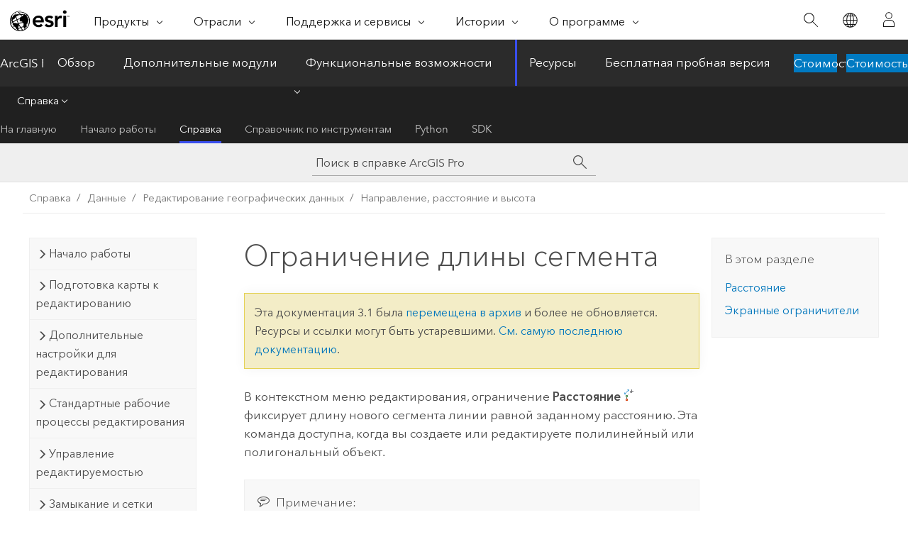

--- FILE ---
content_type: text/html; charset=UTF-8
request_url: https://pro.arcgis.com/ru/pro-app/3.1/help/editing/constrain-distance-for-a-segment.htm
body_size: 27497
content:


<!DOCTYPE html>
<!--[if lt IE 7]>  <html class="ie lt-ie9 lt-ie8 lt-ie7 ie6" dir="ltr"> <![endif]-->
<!--[if IE 7]>     <html class="ie lt-ie9 lt-ie8 ie7" dir="ltr"> <![endif]-->
<!--[if IE 8]>     <html class="ie lt-ie9 ie8" dir="ltr"> <![endif]-->
<!--[if IE 9]>     <html class="ie ie9" dir="ltr"> <![endif]-->
<!--[if !IE]><!--> <html dir="ltr" lang="ru"> <!--<![endif]-->
<head>
<meta name="Bingbot" content="noindex,nofollow">
<meta name="DuckDuckBot" content="noindex,nofollow">
<meta name="Applebot" content="noindex,nofollow">
<meta name="Slurp" content="noindex,nofollow">
<meta name="Baiduspider" content="noindex,nofollow">
<meta name="facebot" content="noindex,nofollow">
<meta name="Googlebot" content="noindex,nofollow">
<link rel="canonical" href="https://pro.arcgis.com/ru/pro-app/latest/help/editing/constrain-distance-for-a-segment.htm">
    <meta charset="utf-8">
    <title>Ограничение длины сегмента&mdash;ArcGIS Pro | Документация</title>
    <meta content="IE=edge,chrome=1" http-equiv="X-UA-Compatible">

    <script>
      var appOverviewURL = "/content/esri-sites/en-us/arcgis/products/arcgis-pro/overview";
    </script>

    <script>
      var docConfig = {
        locale: 'ru'
        ,localedir: 'ru'
        ,langSelector: ''
        
        ,relativeUrl: false
        

        ,searchformUrl: '/search/'
        ,tertiaryNavIndex: '2'

        
      };
    </script>
	 


    
    <!--[if lt IE 9]>
      <script src="/cdn/js/libs/html5shiv.js" type="text/javascript"></script>
      <script src="/cdn/js/libs/selectivizr-min.js" type="text/javascript"></script>
      <script src="/cdn/js/libs/json2.js" type="text/javascript"></script>
      <script src="/cdn/js/libs/html5shiv-printshiv.js" type="text/javascript" >

    <![endif]-->

     <!--[if lt IE 11]>
    <script>
      $$(document).ready(function(){
        $$(".hideOnIE").hide();
      });
    </script>
    <![endif]-->
	<meta name="viewport" content="width=device-width, user-scalable=no">
	<link href="/assets/img/favicon.ico" rel="shortcut icon" >
	<link href="/assets/css/screen.css" media="screen" rel="stylesheet" type="text/css" />
	<link href="/cdn/calcite/css/documentation.css" media="screen" rel="stylesheet" type="text/css" />
	<link href="/assets/css/print.css" media="print" type="text/css" rel="stylesheet" />

	<!--
	<link href="/assets/css/screen_l10n.css" media="screen" rel="stylesheet" type="text/css" />
	<link href="/assets/css/documentation/base_l10n.css" media="screen" rel="stylesheet" type="text/css" />
	<link href="/assets/css/print_l10n.css" media="print" type="text/css" rel="stylesheet" />
	-->
	<script src="/cdn/js/libs/latest/jquery.latest.min.js" type="text/javascript"></script>
    <script src="/cdn/js/libs/latest/jquery-migrate-latest.min.js" type="text/javascript"></script>
	<script src="/cdn/js/libs/jquery.cookie.js" type="text/javascript"></script>
	<link href="/cdn/css/colorbox.css" media="screen" rel="stylesheet" type="text/css" />
	<link href="/cdn/css/colorbox_l10n.css" media="screen" rel="stylesheet" type="text/css" />
	<script src="/cdn/js/libs/jquery.colorbox-min.js" type="text/javascript"></script>
	<script src="/assets/js/video-init.js" type="text/javascript"></script>
	<script src="/assets/js/sitecfg.js" type="text/javascript"></script>
	
		<script src="/assets/js/signIn.js" type="text/javascript"></script>
	
	

	<!--- Language Picker -->
	<script src="/assets/js/locale/l10NStrings.js" type="text/javascript"></script>
	
		<script src="/assets/js/locale/langSelector.js" type="text/javascript"></script>
	

	<script src="/assets/js/calcite-web.js" type="text/javascript"></script>



  <!--- search MD -->
    <META name="description" content="При создании или возобновлении редактирования объекта полигона или полилинии, вы можете заблокировать длину нового сегмента, равной определенному расстоянию."><META name="last-modified" content="2023-3-10"><META name="product" content="arcgis-pro"><META name="version" content="pro3.1"><META name="search-collection" content="help"><META name="search-category" content="help-general"><META name="subject" content="GEODATA"><META name="sub_category" content="ArcGIS Pro"><META name="content_type" content="Help Topic"><META name="subject_label" content="ГЕОДАННЫЕ"><META name="sub_category_label" content="ArcGIS Pro"><META name="content_type_label" content="Тема справки"><META name="content-language" content="ru">
    <!--- search MD -->
      
    <!-- Add in Global Nav -->
    <link rel="stylesheet" href="//webapps-cdn.esri.com/CDN/components/global-nav/css/gn.css" />
    <!--<script src="//webapps-cdn.esri.com/CDN/components/global-nav/test_data.js"></script>-->
    <script src="//webapps-cdn.esri.com/CDN/components/global-nav/js/gn.js"></script>
    <!-- End Add in Global Nav -->

</head>

<!--
      pub: GUID-CA86BE8E-51F9-4942-80AB-210C596E8CBF=35
      tpc: GUID-D226666F-4D50-4609-8775-EB762EA56EBD=15
      -->


<!-- variable declaration, if any -->

<body class="claro ru pro esrilocalnav">
  <!-- Secondary nav -->
  <script>
     insertCss(_esriAEMHost+"/etc.clientlibs/esri-sites/components/content/local-navigation/clientlibs.css")
     insertElem("div", "local-navigation", '<nav id="second-nav" navtype="existingNavigation" domain="'+_esriAEMHost+'" path="'+appOverviewURL+'"></nav>' )
  </script>

  
<!-- End of drawer -->

  
  <div class="wrapper">
      <!--googleoff: all-->


      <div id="skip-to-content">
        <!--googleoff: all-->
        <div class="search">
        <div class="esri-search-box">
          <div class="search-component">
            <form id="helpSearchForm">
              <input class="esri-search-textfield leader" name="q" placeholder="Поиск в справке ArcGIS Pro" autocapitalize="off" autocomplete="off" autocorrect="off" spellcheck="false" aria-label="Поиск в справке ArcGIS Pro">
  <input type="hidden" name="collection" value="help" />
  <input type="hidden" name="product" value="arcgis-pro" />
  <input type="hidden" name="version" value="pro3.1" />
  <input type="hidden" name="language" value="ru" />
  <button class="esri-search-button-submit" type="submit" aria-label="Поиск"></button>
            </form>
          </div>
        </div>
      </div>
        <!--googleon: all-->
       
        <!-- content goes here -->
        <div class="grid-container ">
          

            
              
  <!--BREADCRUMB-BEG--><div id="bigmac" class="sticky-breadcrumbs trailer-2" data-spy="affix" data-offset-top="180"> </div><!--BREADCRUMB-END-->
  <!--googleoff: all-->
    <div class="column-5 tablet-column-12 trailer-2 ">
      <aside class="js-accordion accordion reference-index" aria-live="polite" role="tablist">
        <div></div>
      </aside>

      <div class="js-sticky scroll-show tablet-hide leader-1 back-to-top" data-top="0" style="top: 0px;">
        <a href="#" class="btn btn-fill btn-clear">Наверх</a>
      </div>
    </div>
  <!--googleon: all-->
  
            
            
            
	
		<div class="column-13  pre-1 content-section">
	
		<header class="trailer-1"><h1>Ограничение длины сегмента</h1></header>

		 
	<!--googleoff: all-->
	
		
				<aside id="main-toc-small" class="js-accordion accordion tablet-show trailer-1">
			      <div class="accordion-section">
			        <h4 class="accordion-title">В этом разделе</h4>
			        <div class="accordion-content list-plain">
			          <ol class="list-plain pre-0 trailer-0"><li><a href="#ESRI_SECTION1_A7A537678A834367B7B8FD0A0230BEA1">Расстояние</a></li><li><a href="#ESRI_SECTION1_449C5C5F9BFA4C419BFEC9637DC0FA82">Экранные ограничители</a></li></ol>
			        </div>
			      </div>
			     </aside>
		
    
   <!--googleon: all-->


		<main>
			
	
    	
    


			



<p id="GUID-ECC511C7-443B-411B-B121-EA85C40290E7">В контекстном меню редактирования, ограничение <span class="uicontrol">Расстояние</span> <img purpose="img" placement="inline" alt="Расстояние" title="Расстояние" src="GUID-7D2AB546-FD98-43D0-A5FE-ABD866957C32-web.png" loading="lazy"> фиксирует длину нового сегмента линии равной заданному расстоянию. Эта команда доступна, когда вы создаете или редактируете полилинейный или полигональный объект.</p><div class="panel trailer-1 note" id="GUID-07243DF1-7436-494C-AE2A-EC0C3FEA7C7E"><h5 class="icon-ui-comment trailer-0">Примечание:</h5><p id="GUID-96B823C0-74EF-45F0-9C11-C21459BAE474">Если опция <span class="uicontrol">Пересчет полевых измерений в грид</span> <img purpose="img" placement="inline" alt="Коррекция пересчёта полевых измерений в грид" title="Коррекция пересчёта полевых измерений в грид" src="GUID-AFD98BC1-4E2B-4A33-99EF-56A556FA4D38-web.png" loading="lazy"> включена, то значения расстояния, которые вы вводите, масштабируются для полученной геометрии. При создании двухточечных линий со включенным COGO, значения расстояния, которые вы ввели, хранятся вместе с объектом в атрибутивном поле <span class="usertext">Distance</span>.</p><p id="GUID-19F6B167-3284-4AFA-BCC2-B3E55EC0635E">Более подробно см. в разделе <a class="xref xref" href="/ru/pro-app/3.1/help/editing/turn-ground-to-grid-corrections-on-or-off.htm">Включение и выключение пересчета полевых измерений в грид</a>.</p></div><section class="section1 padded-anchor" id="ESRI_SECTION1_A7A537678A834367B7B8FD0A0230BEA1" purpose="section1"><h2>Расстояние</h2><p id="GUID-5634CBA4-384A-4E2B-8F38-8E5F45BAB84F">Расстояние сегмента можно задать до или после того, как будет указано Направление сегмента в единицах измерения проекта. В ниспадающем списке появляются опции единиц измерения. Чтобы отменить это ограничение, нажмите клавишу <span class="shortcut">Esc</span>.</p><section class="wfsteps padded-anchor" purpose="wfsteps"><div class="steps" id="ESRI_STEPS_76937BC4F7DE4FF9A73D6A9EF5F7AAB0"><ol class="list-numbered" purpose="ol"><li purpose="step" id="ESRI_STEP_886B65F065964228BEA4D776C32912DE"><span purpose="cmd" id="GUID-FB777162-2539-469C-AF77-096DE7DA602E">На вкладке <span class="uicontrol">Редактировать</span> в группе <span class="uicontrol">Объекты</span> щелкните <span class="uicontrol">Создать</span> <img purpose="img" placement="inline" alt="Создать объекты" title="Создать объекты" src="GUID-89F73CDE-D58C-4888-997C-EA05EF4A6C0E-web.png" loading="lazy">.</span><div class="stepresult" purpose="stepresult"><p id="GUID-82857D9D-C531-4D9A-BE11-ADE0DA729F3A">Появится панель <span class="uicontrol">Создать объекты</span>.</p></div></li><li purpose="step" id="ESRI_STEP_0F912CCF1AB94DF985E05916D46F8DE0"><span purpose="cmd" id="GUID-5C38C643-B2A1-4DB9-B9E5-E3BD79ED728D">Щелкните шаблон полигонального или полилинейного объекта.</span><div class="stepresult" purpose="stepresult"><p id="GUID-09B751FA-FE82-4BB6-AF83-A6F69D4A43CE">Шаблон раскроется и покажет инструменты построения объекта.</p></div></li><li purpose="step" id="ESRI_STEP_9EE426ACE0B04515AC6C0EE8D0C83491"><span purpose="cmd" id="GUID-319D34D8-B7A1-415C-89B9-627A389ECF4B">Щелкните <span class="uicontrol">Линия</span> <img purpose="img" placement="inline" alt="Линия" title="Линия" src="GUID-8931A10B-71C0-4808-9EE9-5BA3D3DDA714-web.png" loading="lazy"> или <span class="uicontrol">Полигон</span> <img purpose="img" placement="inline" alt="Полигон" title="Полигон" src="GUID-77B154BE-BC57-4D9A-AD1B-D5564828C0F4-web.png" loading="lazy">.</span></li><li purpose="step" id="ESRI_STEP_6BBB65BC9243418883A47F30E1E7C742"><span purpose="cmd" id="GUID-77332B71-55C9-4597-AB0D-BF5D0050E2B9">Создайте первую вершину, используя один из следующих методов:</span><ul purpose="choices" id="ESRI_CHOICES_251963871BFA4C6AA8ECE797601D4365"><li purpose="choice" id="ESRI_CHOICE_A9FA6F28D5924B2A8444351F93986D88">Щелкните карту.</li><li purpose="choice" id="ESRI_CHOICE_345FEE1C259C4FA8BACDF19419B6D8B2">Щелкните правой кнопкой и выберите <span class="uicontrol">Абсолютные X,Y,Z</span> <img purpose="img" placement="inline" alt="Переместить в" title="Переместить в" src="GUID-D4563B09-DECD-41FD-A666-A2C5AC4E8ED9-web.png" loading="lazy"> или нажмите клавишу<span class="shortcut">F6</span>, введите значения в диалоговом окне и нажмите <span class="shortcut">Enter</span>.</li></ul></li><li purpose="step" id="ESRI_STEP_9CEFE4F59BCD455AB37FF177B3A882C9"><span purpose="cmd" id="GUID-607585A1-41DC-4003-8C16-097B56522D12">Нажмите <span class="shortcut">D</span> или щелкните правой кнопкой мыши и выберите <span class="uicontrol">Расстояние.</span> <img purpose="img" placement="inline" alt="Направление-Расстояние" title="Направление-Расстояние" src="GUID-8E60CD8E-6498-448B-A53E-8CE161B9068F-web.png" loading="lazy"></span><div class="stepresult" purpose="stepresult"><p id="GUID-580CED19-1165-4AC5-9EA9-6BFA9B7187D2">Появится диалоговое окно <span class="uicontrol">Расстояние</span>.</p><figure class="fig" href="#"><img src="GUID-A30C943D-7D2D-415D-9887-5832BBD50B4B-web.png" alt="Диалоговое окно Расстояние" title="Диалоговое окно Расстояние" loading="lazy"></figure></div></li><li purpose="step" id="ESRI_STEP_B44621082C9044F8BC3C003810425750"><span purpose="cmd">Введите ограничение по расстоянию в формате, который подходит для выбранных единиц измерения, и нажмите <span class="shortcut">Enter</span>.</span><div class="stepresult" purpose="stepresult"><p id="GUID-AB18B105-C01C-41AE-89B5-92364A4F3D61">Расстояние нового сегмента зафиксировано на заданном значении.</p></div></li><li purpose="step" id="ESRI_STEP_4027DB8367CC4385AA0A97DE4021D66D"><span purpose="cmd">Чтобы отменить это ограничение, нажмите клавишу <span class="shortcut">Esc</span>.</span></li><li purpose="step" id="ESRI_STEP_3439CCDAFF8E48838B2195199F3248FD"><span purpose="cmd">Создайте сегмент, используя один из следующих методов:</span><ul purpose="choices" id="ESRI_CHOICES_B14331787D2A4F00B15AB565B9A89670"><li purpose="choice" id="ESRI_CHOICE_9F08E03DEC314A429BC3581FA4C51C19">Перетащите указатель и щелкните на карте.</li><li purpose="choice" id="ESRI_CHOICE_7EB024A6A20345C281231C089453B6F8">Щелкните правой кнопкой мыши и выберите <span class="uicontrol">Направление</span> <img purpose="img" placement="inline" alt="Направление-Расстояние" title="Направление-Расстояние" src="GUID-8E60CD8E-6498-448B-A53E-8CE161B9068F-web.png" loading="lazy">.</li></ul></li><li purpose="step" id="ESRI_STEP_A606AA87E62B43748549BC02C403D400"><span purpose="cmd" id="GUID-B23BBEDB-45D9-449A-96E9-D38305577EFF">Чтобы завершить объект, щелкните правой кнопкой мыши и выберите <span class="uicontrol">Готово</span> <img purpose="img" placement="inline" alt="Завершить" title="Завершить" src="GUID-8D31212E-EA5A-4AF7-9E53-A268014FAF4D-web.png" loading="lazy"> или нажмите клавишу <span class="shortcut">F2</span>.</span></li></ol></div></section></section>

<section class="section1 padded-anchor" id="ESRI_SECTION1_449C5C5F9BFA4C419BFEC9637DC0FA82" purpose="section1"><h2>Экранные ограничители</h2><p id="GUID-ABF038A4-F393-4CBB-911D-DC03B604E9E9">Вместо работы с диалоговым окном можно включить <span class="uicontrol">Экранные ограничители</span> и использовать их для создания нового сегмента. Можно указать ограничения по направлению или расстоянию и корректировать их по ходу работы.</p><p id="GUID-60278FD6-4B9C-4DAF-AA5B-1B25A2C088FB">Более подробно см. в разделе <a class="xref xref" href="/ru/pro-app/3.1/help/editing/enable-dynamic-constraints.htm">Включение и выключение экранных ограничителей</a>.</p><section class="wfsteps padded-anchor" purpose="wfsteps"><div class="steps" id="ESRI_STEPS_3AE712AC65184E84B277BF18EB6434A5"><ol class="list-numbered" purpose="ol"><li purpose="step" id="ESRI_STEP_2D58B88FCFD94B2B98EE46C9B8779AED"><span purpose="cmd">На вкладке <span class="uicontrol">Редактировать</span> в группе <span class="uicontrol">Объекты</span> щелкните <span class="uicontrol">Создать</span> <img purpose="img" placement="inline" alt="Создать объекты" title="Создать объекты" src="GUID-89F73CDE-D58C-4888-997C-EA05EF4A6C0E-web.png" loading="lazy">.</span><div class="stepresult" purpose="stepresult"><p id="GUID-9645F9F1-17E8-45A8-B099-DB961563FED3">Появится панель <span class="uicontrol">Создать объекты</span>.</p></div></li><li purpose="step" id="ESRI_STEP_D0AB1D7F72B1474182BE0AD8B2331112"><span purpose="cmd">Щелкните шаблон полигонального или полилинейного объекта.</span><div class="stepresult" purpose="stepresult"><p id="GUID-936C16A2-4213-4665-AA50-24AA7E0F0523">Шаблон раскроется и покажет инструменты построения объекта.</p></div></li><li purpose="step" id="ESRI_STEP_8140671D91FC4300AD1B7E58664E0AD4"><span purpose="cmd">Щелкните <span class="uicontrol">Линия</span> <img purpose="img" placement="inline" alt="Линия" title="Линия" src="GUID-8931A10B-71C0-4808-9EE9-5BA3D3DDA714-web.png" loading="lazy"> или <span class="uicontrol">Полигон</span> <img purpose="img" placement="inline" alt="Полигон" title="Полигон" src="GUID-77B154BE-BC57-4D9A-AD1B-D5564828C0F4-web.png" loading="lazy">.</span></li><li purpose="step" id="ESRI_STEP_804765A680D5490781D652450FAB623D"><span purpose="cmd">Создайте первую вершину, используя один из следующих методов:</span><ul purpose="choices" id="ESRI_CHOICES_D1CBC2CBDDB6421FBB41878E16B6EAA0"><li purpose="choice" id="ESRI_CHOICE_76B1527405A04F61A2C820FF021A41E8">Щелкните карту.</li><li purpose="choice" id="ESRI_CHOICE_FDFF7885227741BE881F92151E38A965">Щелкните правой кнопкой и выберите <span class="uicontrol">Абсолютные X,Y,Z</span> <img purpose="img" placement="inline" alt="Переместить в" title="Переместить в" src="GUID-D4563B09-DECD-41FD-A666-A2C5AC4E8ED9-web.png" loading="lazy"> или нажмите клавишу<span class="shortcut">F6</span>, введите значения в диалоговом окне и нажмите <span class="shortcut">Enter</span>.</li></ul></li><li purpose="step" id="ESRI_STEP_802FC1914D6B4D72BA4AA18E6FAD51D4"><span purpose="cmd">В строке состояния внизу текущего вида карты щелкните <span class="uicontrol">Экранные ограничители</span> <img purpose="img" placement="inline" alt="Constraints" title="Constraints" src="GUID-FD8758C9-D353-4BB9-B657-0BF113A9F1C4-web.png" loading="lazy">, чтобы их включить.</span><div class="stepresult" purpose="stepresult"><p id="GUID-F6CF19B7-2A66-4900-9B6A-42A9D6F50E62">Вы увидите экранные элементы управления, меняющиеся при движении курсора.</p><figure class="fig" href="#"><img src="GUID-2EBEA26D-A21D-416B-BFE6-D49DA5ABA54F-web.png" alt="Экранные ограничители" title="Экранные ограничители" loading="lazy"></figure><div class="panel trailer-1 note" id="GUID-96D31BE7-F7D7-4558-8CED-029B20FADAFB"><h5 class="icon-ui-comment trailer-0">Примечание:</h5><p id="GUID-646CD0BF-0447-4785-8362-82D45301B166">Экранные ограничители используют единицы измерения по умолчанию, настроенные для проекта. Их можно изменить в диалоговом окне <span class="uicontrol">Опции</span>. Более подробно см. раздел <a class="xref xref" href="/ru/pro-app/3.1/help/editing/add-project-units-for-editing.htm">Добавление единиц измерения для редактирования</a>.</p></div></div></li><li purpose="step" id="ESRI_STEP_8731FA12A15D480EBDD47B41502438C9"><span purpose="cmd">Нажмите клавишу <span class="shortcut">Tab</span> и прокрутите элементы управления, пока не подсветится Расстояние.</span></li><li purpose="step" id="ESRI_STEP_1E54509E68024AB0A17A77D95E71D516"><span purpose="cmd">Введите соответствующее значение и нажмите <span class="shortcut">Enter</span>.</span><div class="stepresult" purpose="stepresult"><p id="GUID-83181703-02EC-43A4-B269-39C86F47F114">Расстояние нового сегмента зафиксировано на заданном значении.</p></div></li><li purpose="step" id="ESRI_STEP_F68BF066070E4BC9A25F0E507007EDA1"><span purpose="cmd">Создайте сегмент, используя один из следующих методов:</span><ul purpose="choices" id="ESRI_CHOICES_893F8C54A9DF488EA43E80691F418B7D"><li purpose="choice" id="ESRI_CHOICE_6744C87E2F484CE4BA4848F83AEE3FDB">Перетащите указатель и щелкните на карте.</li><li purpose="choice" id="ESRI_CHOICE_EB8E9F91C9AB4FB9AFC3ADC336DCC286">Нажмите клавишу <span class="shortcut">Tab</span> и прокрутите элементы управления, пока не выделится ограничение направления, затем введите это ограничение.</li></ul></li><li purpose="step" id="ESRI_STEP_61F35CC8CDE24DDE8BBFE7B0CEAD37A9"><span purpose="cmd">Чтобы завершить объект, щелкните правой кнопкой мыши и выберите <span class="uicontrol">Готово</span> <img purpose="img" placement="inline" alt="Завершить" title="Завершить" src="GUID-8D31212E-EA5A-4AF7-9E53-A268014FAF4D-web.png" loading="lazy"> или нажмите клавишу <span class="shortcut">F2</span>.</span></li></ol></div></section></section>
			
				<hr>
				<!--googleoff: all-->
				
	
        
		    <p class="feedback right">
		        <a id="afb" class="icon-ui-contact" href="/feedback/" data-langlabel="feedback-on-this-topic" >Отзыв по этому разделу?</a>
		    </p>
        
	

				<!--googleon: all-->
			
		</main>
	</div>
	
	<!--googleoff: all-->
	
		
			<div id="main-toc-large" class="column-5">
			    <div class="panel font-size--2 tablet-hide trailer-1">
			      <h5 class="trailer-half">В этом разделе</h5>
			      <ol class="list-plain pre-0 trailer-0"><li><a href="#ESRI_SECTION1_A7A537678A834367B7B8FD0A0230BEA1">Расстояние</a></li><li><a href="#ESRI_SECTION1_449C5C5F9BFA4C419BFEC9637DC0FA82">Экранные ограничители</a></li></ol>
			    </div>
			    
			    
	  		</div>
		
    
   <!--googleon: all-->




          
        </div>
        <!-- ENDPAGECONTENT -->

      </div>

    </div>  <!-- End of wrapper -->

    <div id="globalfooter"></div>

  <!--googleoff: all-->

  
	<script src="/assets/js/init.js" type="text/javascript"></script>
	<!--<script src="/assets/js/drop-down.js" type="text/javascript"></script>-->
	<script src="/assets/js/search/searchform.js" type="text/javascript"></script>
	<script src="/cdn/js/link-modifier.js" type="text/javascript"></script>
	<script src="/cdn/js/sitewide.js" type="text/javascript"></script>
	<script src="/cdn/js/libs/highlight.pack.js" type="text/javascript"></script>
	<script>hljs.initHighlightingOnLoad();</script>


  
    

  <script src="/cdn/js/affix.js" type="text/javascript"></script>
  <script type="text/javascript">
    $(function () {
          var appendFlg = true;

          $("#bigmac")
          .on("affixed.bs.affix", function (evt) {
            if (appendFlg) {
              $("<a class='crumb' href='#'>Ограничение длины сегмента</a>").insertAfter ($("#bigmac nav a").last());
              appendFlg = false;
            }
          })
          .on ("affix-top.bs.affix", function(evt) {
            if (!appendFlg) {
              $("#bigmac nav a").last().remove();
            }
            appendFlg = true;
          })
    })
  </script>
  
        <script type="text/javascript">
          window.doctoc = {
            pubID: "36",
            tpcID: "1784",
            
            hideToc : false
          }
        </script>

        <script type="text/javascript" src="/ru/pro-app/3.1/help/main/1868.js" ></script>
        <script type="text/javascript" src="/ru/pro-app/3.1/help/editing/36.js" ></script>
        <script type="text/javascript" src="/cdn/calcite/js/protoc.js" ></script>

        

  <noscript>
        <p>
            <a href="flisting.htm">flist</a>
        </p>
    </noscript>
    
	<script src="//mtags.arcgis.com/tags-min.js"></script>

  
  
    
    
    <script>
      document.write("<script src='" + _esriAEMHost+"/etc.clientlibs/esri-sites/clientlibs/localNav.js'><\/script>");
    </script>

  </body>
</html>

--- FILE ---
content_type: text/html; charset=UTF-8
request_url: https://pro.arcgis.com/ru/pro-app/latest/help/editing/constrain-distance-for-a-segment.htm
body_size: 26735
content:


<!DOCTYPE html>
<!--[if lt IE 7]>  <html class="ie lt-ie9 lt-ie8 lt-ie7 ie6" dir="ltr"> <![endif]-->
<!--[if IE 7]>     <html class="ie lt-ie9 lt-ie8 ie7" dir="ltr"> <![endif]-->
<!--[if IE 8]>     <html class="ie lt-ie9 ie8" dir="ltr"> <![endif]-->
<!--[if IE 9]>     <html class="ie ie9" dir="ltr"> <![endif]-->
<!--[if !IE]><!--> <html dir="ltr" lang="ru"> <!--<![endif]-->
<head>
    <meta charset="utf-8">
    <title>Ограничение длины сегмента&mdash;ArcGIS Pro | Документация</title>
    <meta content="IE=edge,chrome=1" http-equiv="X-UA-Compatible">

    <script>
      var appOverviewURL = "/content/esri-sites/en-us/arcgis/products/arcgis-pro/overview";
    </script>

    <script>
      var docConfig = {
        locale: 'ru'
        ,localedir: 'ru'
        ,langSelector: ''
        
        ,relativeUrl: false
        

        ,searchformUrl: '/search/'
        ,tertiaryNavIndex: '2'

        
      };
    </script>
	 


    
    <!--[if lt IE 9]>
      <script src="/cdn/js/libs/html5shiv.js" type="text/javascript"></script>
      <script src="/cdn/js/libs/selectivizr-min.js" type="text/javascript"></script>
      <script src="/cdn/js/libs/json2.js" type="text/javascript"></script>
      <script src="/cdn/js/libs/html5shiv-printshiv.js" type="text/javascript" >

    <![endif]-->

     <!--[if lt IE 11]>
    <script>
      $$(document).ready(function(){
        $$(".hideOnIE").hide();
      });
    </script>
    <![endif]-->
	<meta name="viewport" content="width=device-width, user-scalable=no">
	<link href="/assets/img/favicon.ico" rel="shortcut icon" >
	<link href="/assets/css/screen.css" media="screen" rel="stylesheet" type="text/css" />
	<link href="/cdn/calcite/css/documentation.css" media="screen" rel="stylesheet" type="text/css" />
	<link href="/assets/css/print.css" media="print" type="text/css" rel="stylesheet" />

	<!--
	<link href="/assets/css/screen_l10n.css" media="screen" rel="stylesheet" type="text/css" />
	<link href="/assets/css/documentation/base_l10n.css" media="screen" rel="stylesheet" type="text/css" />
	<link href="/assets/css/print_l10n.css" media="print" type="text/css" rel="stylesheet" />
	-->
	<script src="/cdn/js/libs/latest/jquery.latest.min.js" type="text/javascript"></script>
    <script src="/cdn/js/libs/latest/jquery-migrate-latest.min.js" type="text/javascript"></script>
	<script src="/cdn/js/libs/jquery.cookie.js" type="text/javascript"></script>
	<link href="/cdn/css/colorbox.css" media="screen" rel="stylesheet" type="text/css" />
	<link href="/cdn/css/colorbox_l10n.css" media="screen" rel="stylesheet" type="text/css" />
	<script src="/cdn/js/libs/jquery.colorbox-min.js" type="text/javascript"></script>
	<script src="/assets/js/video-init.js" type="text/javascript"></script>
	<script src="/assets/js/sitecfg.js" type="text/javascript"></script>
	
		<script src="/assets/js/signIn.js" type="text/javascript"></script>
	
	

	<!--- Language Picker -->
	<script src="/assets/js/locale/l10NStrings.js" type="text/javascript"></script>
	
		<script src="/assets/js/locale/langSelector.js" type="text/javascript"></script>
	

	<script src="/assets/js/calcite-web.js" type="text/javascript"></script>



  <!--- search MD -->
    <META name="description" content="При создании или возобновлении редактирования объекта полигона или полилинии, вы можете заблокировать длину нового сегмента, равной определенному расстоянию."><META name="last-modified" content="2025-11-18"><META name="product" content="arcgis-pro"><META name="version" content="pro3.6"><META name="search-collection" content="help"><META name="search-category" content="help-general"><META name="subject" content="GEODATA"><META name="sub_category" content="ArcGIS Pro"><META name="content_type" content="Help Topic"><META name="subject_label" content="ГЕОДАННЫЕ"><META name="sub_category_label" content="ArcGIS Pro"><META name="content_type_label" content="Тема справки"><META name="content-language" content="ru">
    <!--- search MD -->
      
    <!-- Add in Global Nav -->
    <link rel="stylesheet" href="//webapps-cdn.esri.com/CDN/components/global-nav/css/gn.css" />
    <!--<script src="//webapps-cdn.esri.com/CDN/components/global-nav/test_data.js"></script>-->
    <script src="//webapps-cdn.esri.com/CDN/components/global-nav/js/gn.js"></script>
    <!-- End Add in Global Nav -->

</head>

<!--
      pub: GUID-CA86BE8E-51F9-4942-80AB-210C596E8CBF=45
      tpc: GUID-D226666F-4D50-4609-8775-EB762EA56EBD=15
      help-ids: []
      -->


<!-- variable declaration, if any -->

<body class="claro ru pro esrilocalnav">
  <!-- Secondary nav -->
  <script>
     insertCss(_esriAEMHost+"/etc.clientlibs/esri-sites/components/content/local-navigation/clientlibs.css")
     insertElem("div", "local-navigation", '<nav id="second-nav" navtype="existingNavigation" domain="'+_esriAEMHost+'" path="'+appOverviewURL+'"></nav>' )
  </script>

  
<!-- End of drawer -->

  
  <div class="wrapper">
      <!--googleoff: all-->


      <div id="skip-to-content">
        <!--googleoff: all-->
        <div class="search">
        <div class="esri-search-box">
          <div class="search-component">
            <form id="helpSearchForm">
              <input class="esri-search-textfield leader" name="q" placeholder="Поиск в справке ArcGIS Pro" autocapitalize="off" autocomplete="off" autocorrect="off" spellcheck="false" aria-label="Поиск в справке ArcGIS Pro">
  <input type="hidden" name="collection" value="help" />
  <input type="hidden" name="product" value="arcgis-pro" />
  <input type="hidden" name="version" value="pro3.6" />
  <input type="hidden" name="language" value="ru" />
  <button class="esri-search-button-submit" type="submit" aria-label="Поиск"></button>
            </form>
          </div>
        </div>
      </div>
        <!--googleon: all-->
       
        <!-- content goes here -->
        <div class="grid-container ">
          

            
              
  <!--BREADCRUMB-BEG--><div id="bigmac" class="sticky-breadcrumbs trailer-2" data-spy="affix" data-offset-top="180"> </div><!--BREADCRUMB-END-->
  <!--googleoff: all-->
    <div class="column-5 tablet-column-12 trailer-2 ">
      <aside class="js-accordion accordion reference-index" aria-live="polite" role="tablist">
        <div></div>
      </aside>

      <div class="js-sticky scroll-show tablet-hide leader-1 back-to-top" data-top="0" style="top: 0px;">
        <a href="#" class="btn btn-fill btn-clear">Наверх</a>
      </div>
    </div>
  <!--googleon: all-->
  
            
            
            
	
		<div class="column-13  pre-1 content-section">
	
		<header class="trailer-1"><h1>Ограничение длины сегмента</h1></header>

		 
	<!--googleoff: all-->
	
		
				<aside id="main-toc-small" class="js-accordion accordion tablet-show trailer-1">
			      <div class="accordion-section">
			        <h4 class="accordion-title">В этом разделе</h4>
			        <div class="accordion-content list-plain">
			          <ol class="list-plain pre-0 trailer-0"><li><a href="#ESRI_SECTION1_A7A537678A834367B7B8FD0A0230BEA1">Расстояние</a></li><li><a href="#ESRI_SECTION1_449C5C5F9BFA4C419BFEC9637DC0FA82">Экранные ограничители</a></li></ol>
			        </div>
			      </div>
			     </aside>
		
    
   <!--googleon: all-->


		<main>
			
	
    	
    


			



<p id="GUID-ECC511C7-443B-411B-B121-EA85C40290E7">В контекстном меню редактирования, ограничение <span class="uicontrol">Расстояние</span> <img purpose="img" placement="inline" alt="Расстояние" title="Расстояние" src="GUID-7D2AB546-FD98-43D0-A5FE-ABD866957C32-web.png" loading="lazy"> фиксирует длину нового сегмента линии равной заданному расстоянию. Эта команда доступна, когда вы создаете или редактируете полилинейный или полигональный объект.</p><div class="panel trailer-1 note" id="GUID-07243DF1-7436-494C-AE2A-EC0C3FEA7C7E"><h5 class="icon-ui-comment trailer-0">Примечание:</h5><p id="GUID-96B823C0-74EF-45F0-9C11-C21459BAE474">Если опция <span class="uicontrol">Пересчет полевых измерений в грид</span> <img purpose="img" placement="inline" alt="Коррекция пересчёта полевых измерений в грид" title="Коррекция пересчёта полевых измерений в грид" src="GUID-AFD98BC1-4E2B-4A33-99EF-56A556FA4D38-web.png" loading="lazy"> включена, то значения расстояния, которые вы вводите, масштабируются для полученной геометрии. При создании двухточечных линий со включенным COGO, значения расстояния, которые вы ввели, хранятся вместе с объектом в атрибутивном поле <span class="usertext">Distance</span>.</p><p id="GUID-19F6B167-3284-4AFA-BCC2-B3E55EC0635E">Более подробно см. в разделе <a class="xref xref" href="/ru/pro-app/3.6/help/editing/turn-ground-to-grid-corrections-on-or-off.htm">Включение и выключение пересчета полевых измерений в грид</a>.</p></div><section class="section1 padded-anchor" id="ESRI_SECTION1_A7A537678A834367B7B8FD0A0230BEA1" purpose="section1"><h2>Расстояние</h2><p id="GUID-5634CBA4-384A-4E2B-8F38-8E5F45BAB84F">Расстояние сегмента можно задать до или после того, как будет указано Направление сегмента в единицах измерения проекта. В ниспадающем списке появляются опции единиц измерения. Чтобы отменить это ограничение, нажмите клавишу <span class="shortcut">Esc</span>.</p><section class="wfsteps padded-anchor" purpose="wfsteps"><div class="steps" id="ESRI_STEPS_76937BC4F7DE4FF9A73D6A9EF5F7AAB0"><ol class="list-numbered" purpose="ol"><li purpose="step" id="ESRI_STEP_886B65F065964228BEA4D776C32912DE"><span purpose="cmd" id="GUID-FB777162-2539-469C-AF77-096DE7DA602E">На вкладке <span class="uicontrol">Редактировать</span> в группе <span class="uicontrol">Объекты</span> щелкните <span class="uicontrol">Создать</span> <img purpose="img" placement="inline" alt="Создание объектов" title="Создание объектов" src="GUID-89F73CDE-D58C-4888-997C-EA05EF4A6C0E-web.png" loading="lazy">.</span><div class="stepresult" purpose="stepresult"><p id="GUID-82857D9D-C531-4D9A-BE11-ADE0DA729F3A">Появится панель <span class="uicontrol">Создать объекты</span>.</p></div></li><li purpose="step" id="ESRI_STEP_0F912CCF1AB94DF985E05916D46F8DE0"><span purpose="cmd" id="GUID-5C38C643-B2A1-4DB9-B9E5-E3BD79ED728D">Щелкните шаблон полигонального или полилинейного объекта.</span><div class="stepresult" purpose="stepresult"><p id="GUID-09B751FA-FE82-4BB6-AF83-A6F69D4A43CE">Шаблон раскроется и покажет инструменты построения объекта.</p></div></li><li purpose="step" id="ESRI_STEP_9EE426ACE0B04515AC6C0EE8D0C83491"><span purpose="cmd" id="GUID-319D34D8-B7A1-415C-89B9-627A389ECF4B">Щелкните <span class="uicontrol">Линия</span> <img purpose="img" placement="inline" alt="Линия" title="Линия" src="GUID-8931A10B-71C0-4808-9EE9-5BA3D3DDA714-web.png" loading="lazy"> или <span class="uicontrol">Полигон</span> <img purpose="img" placement="inline" alt="Полигон" title="Полигон" src="GUID-77B154BE-BC57-4D9A-AD1B-D5564828C0F4-web.png" loading="lazy">.</span></li><li purpose="step" id="ESRI_STEP_6BBB65BC9243418883A47F30E1E7C742"><span purpose="cmd" id="GUID-77332B71-55C9-4597-AB0D-BF5D0050E2B9">Создайте первую вершину, используя один из следующих методов:</span><ul purpose="choices" id="ESRI_CHOICES_251963871BFA4C6AA8ECE797601D4365"><li purpose="choice" id="ESRI_CHOICE_A9FA6F28D5924B2A8444351F93986D88">Щелкните карту.</li><li purpose="choice" id="ESRI_CHOICE_345FEE1C259C4FA8BACDF19419B6D8B2">Щелкните правой кнопкой и выберите <span class="uicontrol">Абсолютные X,Y,Z</span> <img purpose="img" placement="inline" alt="Переместить в" title="Переместить в" src="GUID-D4563B09-DECD-41FD-A666-A2C5AC4E8ED9-web.png" loading="lazy"> или нажмите клавишу<span class="shortcut">F6</span>, введите значения в диалоговом окне и нажмите <span class="shortcut">Enter</span>.</li></ul></li><li purpose="step" id="ESRI_STEP_9CEFE4F59BCD455AB37FF177B3A882C9"><span purpose="cmd" id="GUID-607585A1-41DC-4003-8C16-097B56522D12">Нажмите <span class="shortcut">D</span> или щелкните правой кнопкой мыши и выберите <span class="uicontrol">Расстояние.</span> <img purpose="img" placement="inline" alt="Направление-Расстояние" title="Направление-Расстояние" src="GUID-8E60CD8E-6498-448B-A53E-8CE161B9068F-web.png" loading="lazy"></span><div class="stepresult" purpose="stepresult"><p id="GUID-580CED19-1165-4AC5-9EA9-6BFA9B7187D2">Появится диалоговое окно <span class="uicontrol">Расстояние</span>.</p><figure class="fig" href="#"><img src="GUID-A30C943D-7D2D-415D-9887-5832BBD50B4B-web.png" alt="Диалоговое окно Расстояние" title="Диалоговое окно Расстояние" loading="lazy"></figure></div></li><li purpose="step" id="ESRI_STEP_B44621082C9044F8BC3C003810425750"><span purpose="cmd">Введите ограничение по расстоянию в формате, который подходит для выбранных единиц измерения, и нажмите <span class="shortcut">Enter</span>.</span><div class="stepresult" purpose="stepresult"><p id="GUID-AB18B105-C01C-41AE-89B5-92364A4F3D61">Расстояние нового сегмента зафиксировано на заданном значении.</p></div></li><li purpose="step" id="ESRI_STEP_4027DB8367CC4385AA0A97DE4021D66D"><span purpose="cmd">Чтобы отменить это ограничение, нажмите клавишу <span class="shortcut">Esc</span>.</span></li><li purpose="step" id="ESRI_STEP_3439CCDAFF8E48838B2195199F3248FD"><span purpose="cmd">Создайте сегмент, используя один из следующих методов:</span><ul purpose="choices" id="ESRI_CHOICES_B14331787D2A4F00B15AB565B9A89670"><li purpose="choice" id="ESRI_CHOICE_9F08E03DEC314A429BC3581FA4C51C19">Перетащите указатель и щелкните на карте.</li><li purpose="choice" id="ESRI_CHOICE_7EB024A6A20345C281231C089453B6F8">Щелкните правой кнопкой мыши и выберите <span class="uicontrol">Направление</span> <img purpose="img" placement="inline" alt="Направление-Расстояние" title="Направление-Расстояние" src="GUID-8E60CD8E-6498-448B-A53E-8CE161B9068F-web.png" loading="lazy">.</li></ul></li><li purpose="step" id="ESRI_STEP_A606AA87E62B43748549BC02C403D400"><span purpose="cmd" id="GUID-B23BBEDB-45D9-449A-96E9-D38305577EFF">Чтобы завершить объект, щелкните правой кнопкой мыши и выберите <span class="uicontrol">Готово</span> <img purpose="img" placement="inline" alt="Завершить" title="Завершить" src="GUID-8D31212E-EA5A-4AF7-9E53-A268014FAF4D-web.png" loading="lazy"> или нажмите клавишу <span class="shortcut">F2</span>.</span></li></ol></div></section></section>

<section class="section1 padded-anchor" id="ESRI_SECTION1_449C5C5F9BFA4C419BFEC9637DC0FA82" purpose="section1"><h2>Экранные ограничители</h2><p id="GUID-ABF038A4-F393-4CBB-911D-DC03B604E9E9">Вместо работы с диалоговым окном можно включить <span class="uicontrol">Экранные ограничители</span> и использовать их для создания нового сегмента. Можно указать ограничения по направлению или расстоянию и корректировать их по ходу работы.</p><p id="GUID-60278FD6-4B9C-4DAF-AA5B-1B25A2C088FB">Более подробно см. в разделе <a class="xref xref" href="/ru/pro-app/3.6/help/editing/enable-dynamic-constraints.htm">Включение и выключение экранных ограничителей</a>.</p><section class="wfsteps padded-anchor" purpose="wfsteps"><div class="steps" id="ESRI_STEPS_3AE712AC65184E84B277BF18EB6434A5"><ol class="list-numbered" purpose="ol"><li purpose="step" id="ESRI_STEP_2D58B88FCFD94B2B98EE46C9B8779AED"><span purpose="cmd">На вкладке <span class="uicontrol">Редактировать</span> в группе <span class="uicontrol">Объекты</span> щелкните <span class="uicontrol">Создать</span> <img purpose="img" placement="inline" alt="Создание объектов" title="Создание объектов" src="GUID-89F73CDE-D58C-4888-997C-EA05EF4A6C0E-web.png" loading="lazy">.</span><div class="stepresult" purpose="stepresult"><p id="GUID-9645F9F1-17E8-45A8-B099-DB961563FED3">Появится панель <span class="uicontrol">Создать объекты</span>.</p></div></li><li purpose="step" id="ESRI_STEP_D0AB1D7F72B1474182BE0AD8B2331112"><span purpose="cmd">Щелкните шаблон полигонального или полилинейного объекта.</span><div class="stepresult" purpose="stepresult"><p id="GUID-936C16A2-4213-4665-AA50-24AA7E0F0523">Шаблон раскроется и покажет инструменты построения объекта.</p></div></li><li purpose="step" id="ESRI_STEP_8140671D91FC4300AD1B7E58664E0AD4"><span purpose="cmd">Щелкните <span class="uicontrol">Линия</span> <img purpose="img" placement="inline" alt="Линия" title="Линия" src="GUID-8931A10B-71C0-4808-9EE9-5BA3D3DDA714-web.png" loading="lazy"> или <span class="uicontrol">Полигон</span> <img purpose="img" placement="inline" alt="Полигон" title="Полигон" src="GUID-77B154BE-BC57-4D9A-AD1B-D5564828C0F4-web.png" loading="lazy">.</span></li><li purpose="step" id="ESRI_STEP_804765A680D5490781D652450FAB623D"><span purpose="cmd">Создайте первую вершину, используя один из следующих методов:</span><ul purpose="choices" id="ESRI_CHOICES_D1CBC2CBDDB6421FBB41878E16B6EAA0"><li purpose="choice" id="ESRI_CHOICE_76B1527405A04F61A2C820FF021A41E8">Щелкните карту.</li><li purpose="choice" id="ESRI_CHOICE_FDFF7885227741BE881F92151E38A965">Щелкните правой кнопкой и выберите <span class="uicontrol">Абсолютные X,Y,Z</span> <img purpose="img" placement="inline" alt="Переместить в" title="Переместить в" src="GUID-D4563B09-DECD-41FD-A666-A2C5AC4E8ED9-web.png" loading="lazy"> или нажмите клавишу<span class="shortcut">F6</span>, введите значения в диалоговом окне и нажмите <span class="shortcut">Enter</span>.</li></ul></li><li purpose="step" id="ESRI_STEP_802FC1914D6B4D72BA4AA18E6FAD51D4"><span purpose="cmd">В строке состояния внизу текущего вида карты щелкните <span class="uicontrol">Экранные ограничители</span> <img purpose="img" placement="inline" alt="Constraints" title="Constraints" src="GUID-FD8758C9-D353-4BB9-B657-0BF113A9F1C4-web.png" loading="lazy">, чтобы их включить.</span><div class="stepresult" purpose="stepresult"><p id="GUID-F6CF19B7-2A66-4900-9B6A-42A9D6F50E62">Вы увидите экранные элементы управления, меняющиеся при движении курсора.</p><figure class="fig" href="#"><img src="GUID-2EBEA26D-A21D-416B-BFE6-D49DA5ABA54F-web.png" alt="Экранные ограничители" title="Экранные ограничители" loading="lazy"></figure><div class="panel trailer-1 note" id="GUID-96D31BE7-F7D7-4558-8CED-029B20FADAFB"><h5 class="icon-ui-comment trailer-0">Примечание:</h5><p id="GUID-646CD0BF-0447-4785-8362-82D45301B166">Экранные ограничители используют единицы измерения по умолчанию, настроенные для проекта. Их можно изменить в диалоговом окне <span class="uicontrol">Опции</span>. Более подробно см. раздел <a class="xref xref" href="/ru/pro-app/3.6/help/editing/add-project-units-for-editing.htm">Добавление единиц измерения для редактирования</a>.</p></div></div></li><li purpose="step" id="ESRI_STEP_8731FA12A15D480EBDD47B41502438C9"><span purpose="cmd">Нажмите клавишу <span class="shortcut">Tab</span> и прокрутите элементы управления, пока не подсветится Расстояние.</span></li><li purpose="step" id="ESRI_STEP_1E54509E68024AB0A17A77D95E71D516"><span purpose="cmd">Введите соответствующее значение и нажмите <span class="shortcut">Enter</span>.</span><div class="stepresult" purpose="stepresult"><p id="GUID-83181703-02EC-43A4-B269-39C86F47F114">Расстояние нового сегмента зафиксировано на заданном значении.</p></div></li><li purpose="step" id="ESRI_STEP_F68BF066070E4BC9A25F0E507007EDA1"><span purpose="cmd">Создайте сегмент, используя один из следующих методов:</span><ul purpose="choices" id="ESRI_CHOICES_893F8C54A9DF488EA43E80691F418B7D"><li purpose="choice" id="ESRI_CHOICE_6744C87E2F484CE4BA4848F83AEE3FDB">Перетащите указатель и щелкните на карте.</li><li purpose="choice" id="ESRI_CHOICE_EB8E9F91C9AB4FB9AFC3ADC336DCC286">Нажмите клавишу <span class="shortcut">Tab</span> и прокрутите элементы управления, пока не выделится ограничение направления, затем введите это ограничение.</li></ul></li><li purpose="step" id="ESRI_STEP_61F35CC8CDE24DDE8BBFE7B0CEAD37A9"><span purpose="cmd">Чтобы завершить объект, щелкните правой кнопкой мыши и выберите <span class="uicontrol">Готово</span> <img purpose="img" placement="inline" alt="Завершить" title="Завершить" src="GUID-8D31212E-EA5A-4AF7-9E53-A268014FAF4D-web.png" loading="lazy"> или нажмите клавишу <span class="shortcut">F2</span>.</span></li></ol></div></section></section>
			
				<hr>
				<!--googleoff: all-->
				
	
        
		    <p class="feedback right">
		        <a id="afb" class="icon-ui-contact" href="/feedback/" data-langlabel="feedback-on-this-topic" >Отзыв по этому разделу?</a>
		    </p>
        
	

				<!--googleon: all-->
			
		</main>
	</div>
	
	<!--googleoff: all-->
	
		
			<div id="main-toc-large" class="column-5">
			    <div class="panel font-size--2 tablet-hide trailer-1">
			      <h5 class="trailer-half">В этом разделе</h5>
			      <ol class="list-plain pre-0 trailer-0"><li><a href="#ESRI_SECTION1_A7A537678A834367B7B8FD0A0230BEA1">Расстояние</a></li><li><a href="#ESRI_SECTION1_449C5C5F9BFA4C419BFEC9637DC0FA82">Экранные ограничители</a></li></ol>
			    </div>
			    
			    
	  		</div>
		
    
   <!--googleon: all-->




          
        </div>
        <!-- ENDPAGECONTENT -->

      </div>

    </div>  <!-- End of wrapper -->

    <div id="globalfooter"></div>

  <!--googleoff: all-->

  
	<script src="/assets/js/init.js" type="text/javascript"></script>
	<!--<script src="/assets/js/drop-down.js" type="text/javascript"></script>-->
	<script src="/assets/js/search/searchform.js" type="text/javascript"></script>
	<script src="/cdn/js/link-modifier.js" type="text/javascript"></script>
	<script src="/cdn/js/sitewide.js" type="text/javascript"></script>
	<script src="/cdn/js/libs/highlight.pack.js" type="text/javascript"></script>
	<script>hljs.initHighlightingOnLoad();</script>


  
    

  <script src="/cdn/js/affix.js" type="text/javascript"></script>
  <script type="text/javascript">
    $(function () {
          var appendFlg = true;

          $("#bigmac")
          .on("affixed.bs.affix", function (evt) {
            if (appendFlg) {
              $("<a class='crumb' href='#'>Ограничение длины сегмента</a>").insertAfter ($("#bigmac nav a").last());
              appendFlg = false;
            }
          })
          .on ("affix-top.bs.affix", function(evt) {
            if (!appendFlg) {
              $("#bigmac nav a").last().remove();
            }
            appendFlg = true;
          })
    })
  </script>
  
        <script type="text/javascript">
          window.doctoc = {
            pubID: "36",
            tpcID: "1784",
            
            hideToc : false
          }
        </script>

        <script type="text/javascript" src="/ru/pro-app/3.6/help/main/1868.js" ></script>
        <script type="text/javascript" src="/ru/pro-app/3.6/help/editing/36.js" ></script>
        <script type="text/javascript" src="/cdn/calcite/js/protoc.js" ></script>

        

  <noscript>
        <p>
            <a href="flisting.htm">flist</a>
        </p>
    </noscript>
    
	<script src="//mtags.arcgis.com/tags-min.js"></script>

  
  
    
    
    <script>
      document.write("<script src='" + _esriAEMHost+"/etc.clientlibs/esri-sites/clientlibs/localNav.js'><\/script>");
    </script>

  </body>
</html>

--- FILE ---
content_type: application/javascript
request_url: https://pro.arcgis.com/ru/pro-app/3.1/help/analysis/introduction/2208.js?_=1768672904803
body_size: 475
content:
;(function (){
          treedata = (window.treedata || {});
          treedata.data["root_2208"]  = {  
              "parent" : "",
              "children" : ["2208_2"]
            },
treedata.data["2208_2"]  = {
            "parent" : "root_2208",
            "label" : "Пространственный анализ в ArcGIS Pro",
            "url" : "/ru/pro-app/3.1/help/analysis/introduction/spatial-analysis-in-arcgis-pro.htm"
            
          }
        })()

--- FILE ---
content_type: application/javascript
request_url: https://pro.arcgis.com/ru/pro-app/3.1/help/main/1868.js
body_size: 42109
content:
;(function (){
          treedata = (window.treedata || {});
          window.treedata.mode = 0;
          window.treedata.mapping = {'1868' : 'pro-app/3.1/help/main' ,'1157' : 'pro-app/3.1/help/projects' ,'2000' : 'pro-app/3.1/help/mapping/introduction' ,'1278' : 'pro-app/3.1/help/mapping/map-authoring' ,'1108' : 'pro-app/3.1/help/mapping/text' ,'1514' : 'pro-app/3.1/help/mapping/properties' ,'1516' : 'pro-app/3.1/help/mapping/layer-properties' ,'1117' : 'pro-app/3.1/help/mapping/navigation' ,'2701' : 'pro-app/3.1/help/mapping/device-location' ,'1766' : 'pro-app/3.1/help/mapping/animation' ,'1315' : 'pro-app/3.1/help/mapping/time' ,'1679' : 'pro-app/3.1/help/mapping/range' ,'2204' : 'pro-app/3.1/help/mapping/exploratory-analysis' ,'1915' : 'pro-app/3.1/help/data/main' ,'36' : 'pro-app/3.1/help/editing' ,'597' : 'pro-app/3.1/help/data/databases' ,'1778' : 'pro-app/3.1/help/data/geodatabases/overview' ,'2195' : 'pro-app/3.1/help/data/geodatabases/introduction' ,'1837' : 'pro-app/3.1/help/data/geodatabases/manage-file-gdb' ,'2694' : 'pro-app/3.1/help/data/geodatabases/manage-mobile-gdb' ,'1833' : 'pro-app/3.1/help/data/geodatabases/manage-db2' ,'1834' : 'pro-app/3.1/help/data/geodatabases/manage-oracle' ,'1835' : 'pro-app/3.1/help/data/geodatabases/manage-postgresql' ,'2109' : 'pro-app/3.1/help/data/geodatabases/manage-saphana' ,'1836' : 'pro-app/3.1/help/data/geodatabases/manage-sql-server' ,'2243' : 'pro-app/3.1/help/data/introduction' ,'2703' : 'pro-app/3.1/help/data/3d-objects' ,'1921' : 'pro-app/3.1/help/data/annotation' ,'2298' : 'pro-app/3.1/help/data/revit' ,'1686' : 'pro-app/3.1/help/data/cad' ,'1917' : 'pro-app/3.1/help/data/dimensions' ,'1779' : 'pro-app/3.1/help/data/excel' ,'42' : 'pro-app/3.1/help/data/feature-classes' ,'1863' : 'pro-app/3.1/help/data/feature-datasets' ,'1859' : 'pro-app/3.1/help/data/kml' ,'1538' : 'pro-app/3.1/help/data/las-dataset' ,'2591' : 'pro-app/3.1/help/data/big-data-connections' ,'1602' : 'pro-app/3.1/help/data/multidimensional' ,'2839' : 'pro-app/3.1/help/data/nitf' ,'1864' : 'pro-app/3.1/help/data/relationships' ,'1767' : 'pro-app/3.1/help/data/services' ,'1865' : 'pro-app/3.1/help/data/shapefiles' ,'1372' : 'pro-app/3.1/help/data/tables' ,'2266' : 'pro-app/3.1/help/data/terrain-dataset' ,'1539' : 'pro-app/3.1/help/data/tin' ,'1866' : 'pro-app/3.1/help/data/topologies' ,'2600' : 'pro-app/3.1/help/data/knowledge' ,'2619' : 'pro-app/3.1/help/data/coordinate-conversion' ,'1677' : 'pro-app/3.1/help/data/data-interoperability' ,'1363' : 'pro-app/3.1/help/data/validating-data' ,'2620' : 'pro-app/3.1/help/data/distance-direction' ,'1412' : 'pro-app/3.1/help/data/geocoding' ,'2400' : 'pro-app/3.1/help/data/indoors' ,'2866' : 'pro-app/3.1/help/data/indoor-positioning' ,'2754' : 'pro-app/3.1/help/data/linear-referencing' ,'2367' : 'pro-app/3.1/help/data/locatext' ,'2470' : 'pro-app/3.1/help/data/network-diagrams' ,'2268' : 'pro-app/3.1/help/data/parcel-editing' ,'1678' : 'pro-app/3.1/help/data/streetmap-premium' ,'2491' : 'pro-app/3.1/help/data/trace-network' ,'1737' : 'pro-app/3.1/help/data/utility-network' ,'2208' : 'pro-app/3.1/help/analysis/introduction' ,'1243' : 'pro-app/3.1/help/analysis/geoprocessing/basics' ,'1405' : 'pro-app/3.1/help/analysis/geoprocessing/modelbuilder' ,'1549' : 'pro-app/3.1/tool-reference/modelbuilder-toolbox' ,'1992' : 'pro-app/3.1/help/analysis/geoprocessing/share-analysis' ,'2680' : 'pro-app/3.1/help/analysis/raster-functions' ,'1781' : 'pro-app/3.1/help/analysis/geoprocessing/charts' ,'2665' : 'pro-app/3.1/help/analysis/geoprocessing/data-engineering' ,'2700' : 'pro-app/3.1/help/analysis/deep-learning' ,'1633' : 'pro-app/3.1/help/analysis/3d-analyst' ,'2033' : 'pro-app/3.1/help/analysis/business-analyst' ,'1581' : 'pro-app/3.1/help/analysis/geostatistical-analyst' ,'2194' : 'pro-app/3.1/help/analysis/image-analyst' ,'2594' : 'pro-app/3.1/help/analysis/link-charts' ,'1123' : 'pro-app/3.1/help/analysis/networks' ,'1565' : 'pro-app/3.1/help/analysis/spatial-analyst/basics' ,'2239' : 'pro-app/3.1/help/analysis/spatial-analyst/model-solve-spatial-problems' ,'2100' : 'pro-app/3.1/help/analysis/spatial-analyst/performing-analysis' ,'1567' : 'pro-app/3.1/help/analysis/spatial-analyst/mapalgebra' ,'2789' : 'pro-app/3.1/help/analysis/spatial-analyst/multidimensional-analysis' ,'2498' : 'pro-app/3.1/help/analysis/spatial-analyst/raster-cell-iterator' ,'2501' : 'pro-app/3.1/help/analysis/spatial-analyst/suitability-modeler' ,'2621' : 'pro-app/3.1/help/analysis/visibility-analysis' ,'1242' : 'pro-app/3.1/help/data/imagery' ,'1511' : 'pro-app/3.1/help/metadata' ,'1222' : 'pro-app/3.1/help/layouts' ,'2325' : 'pro-app/3.1/help/reports' ,'2160' : 'pro-app/3.1/help/production/introduction' ,'2169' : 'pro-app/3.1/help/production/aviation' ,'3079' : 'pro-app/3.1/help/production/bathymetry' ,'3222' : 'pro-app/3.1/help/production/clearing-grids' ,'2039' : 'pro-app/3.1/help/production/defense-mapping' ,'2256' : 'pro-app/3.1/help/production/maritime' ,'2627' : 'pro-app/3.1/help/production/military-symbology-editor' ,'1731' : 'pro-app/3.1/help/production/location-referencing-pipelines' ,'2168' : 'pro-app/3.1/help/production/production-mapping' ,'2321' : 'pro-app/3.1/help/production/roads-highways' ,'1924' : 'pro-app/3.1/help/workflows' ,'2695' : 'pro-app/3.1/help/workflow' ,'1236' : 'pro-app/3.1/help/workflow-manager' ,'1407' : 'pro-app/3.1/help/tasks' ,'1444' : 'pro-app/3.1/help/sharing/overview' ,'1423' : 'pro-app/3.1/help/sharing/analyzer-error-messages' ,'1424' : 'pro-app/3.1/help/sharing/analyzer-warning-messages' };
          treedata.data = {};
          treedata.data["root"]  = {  
              "parent" : "",
              "children" : ["1868_h0"]
            },treedata.data["root_1868"] = treedata.data["root"],
treedata.data["1868_h0"]  = { 
              "parent" : "root",
              "label" : "Справка",
              "children" : ["1868_6","1868_h1","1868_h2","1868_h13","1868_h61","1868_h85","1868_h86","1868_h87","1868_h88","1868_h89","1868_h99","1868_h103"]
            }
            ,
treedata.data["1868_6"]  = {
            "parent" : "1868_h0",
            "label" : "Справка ArcGIS Pro",
            "url" : "/ru/pro-app/3.1/help/main/welcome-to-the-arcgis-pro-app-help.htm"
            ,"homepage": true
          },
treedata.data["1868_h1"]  = { 
              "parent" : "1868_h0",
              "label" : "Проекты",
              "linkuri" : "1157",
              "linkurl" : "/ru/pro-app/3.1/help/projects/1157.js"
            },
            treedata.data["rootalias_1157"] = treedata.data["1868_h1"],
treedata.data["1868_h2"]  = { 
              "parent" : "1868_h0",
              "label" : "Карты и сцены",
              "children" : [{"graft":true, "linkuri": "2000", "linkurl": "/ru/pro-app/3.1/help/mapping/introduction/2000.js", "toc": "None"},"1868_h3","1868_h5","1868_h6","1868_h7","1868_h8","1868_h9","1868_h10","1868_h11","1868_h12"]
            },treedata.data["rootalias_2000"] = treedata.data["1868_h2"]
            ,
treedata.data["1868_h3"]  = { 
              "parent" : "1868_h2",
              "label" : "Создание карт и сцен",
              "children" : [{"graft":true, "linkuri": "1278", "linkurl": "/ru/pro-app/3.1/help/mapping/map-authoring/1278.js", "toc": "None"},"1868_h4"]
            },treedata.data["rootalias_1278"] = treedata.data["1868_h3"]
            ,
treedata.data["1868_h4"]  = { 
              "parent" : "1868_h3",
              "label" : "Текст",
              "linkuri" : "1108",
              "linkurl" : "/ru/pro-app/3.1/help/mapping/text/1108.js"
            },
            treedata.data["rootalias_1108"] = treedata.data["1868_h4"],
treedata.data["1868_h5"]  = { 
              "parent" : "1868_h2",
              "label" : "Свойства карт и сцен",
              "linkuri" : "1514",
              "linkurl" : "/ru/pro-app/3.1/help/mapping/properties/1514.js"
            },
            treedata.data["rootalias_1514"] = treedata.data["1868_h5"],
treedata.data["1868_h6"]  = { 
              "parent" : "1868_h2",
              "label" : "Слои",
              "linkuri" : "1516",
              "linkurl" : "/ru/pro-app/3.1/help/mapping/layer-properties/1516.js"
            },
            treedata.data["rootalias_1516"] = treedata.data["1868_h6"],
treedata.data["1868_h7"]  = { 
              "parent" : "1868_h2",
              "label" : "Работа с картами и сценами",
              "linkuri" : "1117",
              "linkurl" : "/ru/pro-app/3.1/help/mapping/navigation/1117.js"
            },
            treedata.data["rootalias_1117"] = treedata.data["1868_h7"],
treedata.data["1868_h8"]  = { 
              "parent" : "1868_h2",
              "label" : "Местоположение устройства",
              "linkuri" : "2701",
              "linkurl" : "/ru/pro-app/3.1/help/mapping/device-location/2701.js"
            },
            treedata.data["rootalias_2701"] = treedata.data["1868_h8"],
treedata.data["1868_h9"]  = { 
              "parent" : "1868_h2",
              "label" : "Анимация",
              "linkuri" : "1766",
              "linkurl" : "/ru/pro-app/3.1/help/mapping/animation/1766.js"
            },
            treedata.data["rootalias_1766"] = treedata.data["1868_h9"],
treedata.data["1868_h10"]  = { 
              "parent" : "1868_h2",
              "label" : "Время",
              "linkuri" : "1315",
              "linkurl" : "/ru/pro-app/3.1/help/mapping/time/1315.js"
            },
            treedata.data["rootalias_1315"] = treedata.data["1868_h10"],
treedata.data["1868_h11"]  = { 
              "parent" : "1868_h2",
              "label" : "Диапазон",
              "linkuri" : "1679",
              "linkurl" : "/ru/pro-app/3.1/help/mapping/range/1679.js"
            },
            treedata.data["rootalias_1679"] = treedata.data["1868_h11"],
treedata.data["1868_h12"]  = { 
              "parent" : "1868_h2",
              "label" : "Исследовательский анализ в 3D",
              "linkuri" : "2204",
              "linkurl" : "/ru/pro-app/3.1/help/mapping/exploratory-analysis/2204.js"
            },
            treedata.data["rootalias_2204"] = treedata.data["1868_h12"],
treedata.data["1868_h13"]  = { 
              "parent" : "1868_h0",
              "label" : "Данные",
              "children" : [{"graft":true, "linkuri": "1915", "linkurl": "/ru/pro-app/3.1/help/data/main/1915.js", "toc": "None"},"1868_h14","1868_h15","1868_h16","1868_h25","1868_h46","1868_h47","1868_h48","1868_h49","1868_h50","1868_h51","1868_h52","1868_h53","1868_h54","1868_h55","1868_h56","1868_h57","1868_h58","1868_h59","1868_h60"]
            },treedata.data["rootalias_1915"] = treedata.data["1868_h13"]
            ,
treedata.data["1868_h14"]  = { 
              "parent" : "1868_h13",
              "label" : "Редактирование географических данных",
              "linkuri" : "36",
              "linkurl" : "/ru/pro-app/3.1/help/editing/36.js"
            },
            treedata.data["rootalias_36"] = treedata.data["1868_h14"],
treedata.data["1868_h15"]  = { 
              "parent" : "1868_h13",
              "label" : "Базы данных",
              "linkuri" : "597",
              "linkurl" : "/ru/pro-app/3.1/help/data/databases/597.js"
            },
            treedata.data["rootalias_597"] = treedata.data["1868_h15"],
treedata.data["1868_h16"]  = { 
              "parent" : "1868_h13",
              "label" : "Базы геоданных",
              "children" : [{"graft":true, "linkuri": "1778", "linkurl": "/ru/pro-app/3.1/help/data/geodatabases/overview/1778.js", "toc": "None"},"1868_h17"]
            },treedata.data["rootalias_1778"] = treedata.data["1868_h16"]
            ,
treedata.data["1868_h17"]  = { 
              "parent" : "1868_h16",
              "label" : "Управление базами геоданных",
              "children" : [{"graft":true, "linkuri": "2195", "linkurl": "/ru/pro-app/3.1/help/data/geodatabases/introduction/2195.js", "toc": "None"},"1868_h18","1868_h19","1868_h20","1868_h21","1868_h22","1868_h23","1868_h24"]
            },treedata.data["rootalias_2195"] = treedata.data["1868_h17"]
            ,
treedata.data["1868_h18"]  = { 
              "parent" : "1868_h17",
              "label" : "Управление файловыми базами геоданных",
              "linkuri" : "1837",
              "linkurl" : "/ru/pro-app/3.1/help/data/geodatabases/manage-file-gdb/1837.js"
            },
            treedata.data["rootalias_1837"] = treedata.data["1868_h18"],
treedata.data["1868_h19"]  = { 
              "parent" : "1868_h17",
              "label" : "Управление мобильными базами геоданных",
              "linkuri" : "2694",
              "linkurl" : "/ru/pro-app/3.1/help/data/geodatabases/manage-mobile-gdb/2694.js"
            },
            treedata.data["rootalias_2694"] = treedata.data["1868_h19"],
treedata.data["1868_h20"]  = { 
              "parent" : "1868_h17",
              "label" : "Управление базами геоданных в Db2",
              "linkuri" : "1833",
              "linkurl" : "/ru/pro-app/3.1/help/data/geodatabases/manage-db2/1833.js"
            },
            treedata.data["rootalias_1833"] = treedata.data["1868_h20"],
treedata.data["1868_h21"]  = { 
              "parent" : "1868_h17",
              "label" : "Управление базами геоданных в Oracle",
              "linkuri" : "1834",
              "linkurl" : "/ru/pro-app/3.1/help/data/geodatabases/manage-oracle/1834.js"
            },
            treedata.data["rootalias_1834"] = treedata.data["1868_h21"],
treedata.data["1868_h22"]  = { 
              "parent" : "1868_h17",
              "label" : "Управление базами геоданных в PostgreSQL",
              "linkuri" : "1835",
              "linkurl" : "/ru/pro-app/3.1/help/data/geodatabases/manage-postgresql/1835.js"
            },
            treedata.data["rootalias_1835"] = treedata.data["1868_h22"],
treedata.data["1868_h23"]  = { 
              "parent" : "1868_h17",
              "label" : "Управление базами геоданных в SAP HANA",
              "linkuri" : "2109",
              "linkurl" : "/ru/pro-app/3.1/help/data/geodatabases/manage-saphana/2109.js"
            },
            treedata.data["rootalias_2109"] = treedata.data["1868_h23"],
treedata.data["1868_h24"]  = { 
              "parent" : "1868_h17",
              "label" : "Управление базами геоданных в SQL Server",
              "linkuri" : "1836",
              "linkurl" : "/ru/pro-app/3.1/help/data/geodatabases/manage-sql-server/1836.js"
            },
            treedata.data["rootalias_1836"] = treedata.data["1868_h24"],
treedata.data["1868_h25"]  = { 
              "parent" : "1868_h13",
              "label" : "Типы данных",
              "children" : [{"graft":true, "linkuri": "2243", "linkurl": "/ru/pro-app/3.1/help/data/introduction/2243.js", "toc": "None"},"1868_h26","1868_h27","1868_h28","1868_h29","1868_h30","1868_h31","1868_h32","1868_h33","1868_h34","1868_h35","1868_h36","1868_h37","1868_h38","1868_h39","1868_h40","1868_h41","1868_h42","1868_h43","1868_h44","1868_h45"]
            },treedata.data["rootalias_2243"] = treedata.data["1868_h25"]
            ,
treedata.data["1868_h26"]  = { 
              "parent" : "1868_h25",
              "label" : "3D-объекты",
              "linkuri" : "2703",
              "linkurl" : "/ru/pro-app/3.1/help/data/3d-objects/2703.js"
            },
            treedata.data["rootalias_2703"] = treedata.data["1868_h26"],
treedata.data["1868_h27"]  = { 
              "parent" : "1868_h25",
              "label" : "Аннотации",
              "linkuri" : "1921",
              "linkurl" : "/ru/pro-app/3.1/help/data/annotation/1921.js"
            },
            treedata.data["rootalias_1921"] = treedata.data["1868_h27"],
treedata.data["1868_h28"]  = { 
              "parent" : "1868_h25",
              "label" : "BIM",
              "linkuri" : "2298",
              "linkurl" : "/ru/pro-app/3.1/help/data/revit/2298.js"
            },
            treedata.data["rootalias_2298"] = treedata.data["1868_h28"],
treedata.data["1868_h29"]  = { 
              "parent" : "1868_h25",
              "label" : "САПР",
              "linkuri" : "1686",
              "linkurl" : "/ru/pro-app/3.1/help/data/cad/1686.js"
            },
            treedata.data["rootalias_1686"] = treedata.data["1868_h29"],
treedata.data["1868_h30"]  = { 
              "parent" : "1868_h25",
              "label" : "Объекты-размеры",
              "linkuri" : "1917",
              "linkurl" : "/ru/pro-app/3.1/help/data/dimensions/1917.js"
            },
            treedata.data["rootalias_1917"] = treedata.data["1868_h30"],
treedata.data["1868_h31"]  = { 
              "parent" : "1868_h25",
              "label" : "Excel",
              "linkuri" : "1779",
              "linkurl" : "/ru/pro-app/3.1/help/data/excel/1779.js"
            },
            treedata.data["rootalias_1779"] = treedata.data["1868_h31"],
treedata.data["1868_h32"]  = { 
              "parent" : "1868_h25",
              "label" : "Классы пространственных объектов",
              "linkuri" : "42",
              "linkurl" : "/ru/pro-app/3.1/help/data/feature-classes/42.js"
            },
            treedata.data["rootalias_42"] = treedata.data["1868_h32"],
treedata.data["1868_h33"]  = { 
              "parent" : "1868_h25",
              "label" : "Наборы классов объектов",
              "linkuri" : "1863",
              "linkurl" : "/ru/pro-app/3.1/help/data/feature-datasets/1863.js"
            },
            treedata.data["rootalias_1863"] = treedata.data["1868_h33"],
treedata.data["1868_h34"]  = { 
              "parent" : "1868_h25",
              "label" : "KML",
              "linkuri" : "1859",
              "linkurl" : "/ru/pro-app/3.1/help/data/kml/1859.js"
            },
            treedata.data["rootalias_1859"] = treedata.data["1868_h34"],
treedata.data["1868_h35"]  = { 
              "parent" : "1868_h25",
              "label" : "Наборы данных лидаров и LAS",
              "linkuri" : "1538",
              "linkurl" : "/ru/pro-app/3.1/help/data/las-dataset/1538.js"
            },
            treedata.data["rootalias_1538"] = treedata.data["1868_h35"],
treedata.data["1868_h36"]  = { 
              "parent" : "1868_h25",
              "label" : "Подключение к многофайловым объектам",
              "linkuri" : "2591",
              "linkurl" : "/ru/pro-app/3.1/help/data/big-data-connections/2591.js"
            },
            treedata.data["rootalias_2591"] = treedata.data["1868_h36"],
treedata.data["1868_h37"]  = { 
              "parent" : "1868_h25",
              "label" : "NetCDF",
              "linkuri" : "1602",
              "linkurl" : "/ru/pro-app/3.1/help/data/multidimensional/1602.js"
            },
            treedata.data["rootalias_1602"] = treedata.data["1868_h37"],
treedata.data["1868_h38"]  = { 
              "parent" : "1868_h25",
              "label" : "NITF",
              "linkuri" : "2839",
              "linkurl" : "/ru/pro-app/3.1/help/data/nitf/2839.js"
            },
            treedata.data["rootalias_2839"] = treedata.data["1868_h38"],
treedata.data["1868_h39"]  = { 
              "parent" : "1868_h25",
              "label" : "Классы отношений",
              "linkuri" : "1864",
              "linkurl" : "/ru/pro-app/3.1/help/data/relationships/1864.js"
            },
            treedata.data["rootalias_1864"] = treedata.data["1868_h39"],
treedata.data["1868_h40"]  = { 
              "parent" : "1868_h25",
              "label" : "Сервисы",
              "linkuri" : "1767",
              "linkurl" : "/ru/pro-app/3.1/help/data/services/1767.js"
            },
            treedata.data["rootalias_1767"] = treedata.data["1868_h40"],
treedata.data["1868_h41"]  = { 
              "parent" : "1868_h25",
              "label" : "Шейп-файлы",
              "linkuri" : "1865",
              "linkurl" : "/ru/pro-app/3.1/help/data/shapefiles/1865.js"
            },
            treedata.data["rootalias_1865"] = treedata.data["1868_h41"],
treedata.data["1868_h42"]  = { 
              "parent" : "1868_h25",
              "label" : "Таблицы",
              "linkuri" : "1372",
              "linkurl" : "/ru/pro-app/3.1/help/data/tables/1372.js"
            },
            treedata.data["rootalias_1372"] = treedata.data["1868_h42"],
treedata.data["1868_h43"]  = { 
              "parent" : "1868_h25",
              "label" : "Наборы данных Terrain",
              "linkuri" : "2266",
              "linkurl" : "/ru/pro-app/3.1/help/data/terrain-dataset/2266.js"
            },
            treedata.data["rootalias_2266"] = treedata.data["1868_h43"],
treedata.data["1868_h44"]  = { 
              "parent" : "1868_h25",
              "label" : "TIN",
              "linkuri" : "1539",
              "linkurl" : "/ru/pro-app/3.1/help/data/tin/1539.js"
            },
            treedata.data["rootalias_1539"] = treedata.data["1868_h44"],
treedata.data["1868_h45"]  = { 
              "parent" : "1868_h25",
              "label" : "Топология",
              "linkuri" : "1866",
              "linkurl" : "/ru/pro-app/3.1/help/data/topologies/1866.js"
            },
            treedata.data["rootalias_1866"] = treedata.data["1868_h45"],
treedata.data["1868_h46"]  = { 
              "parent" : "1868_h13",
              "label" : "ArcGIS Knowledge",
              "linkuri" : "2600",
              "linkurl" : "/ru/pro-app/3.1/help/data/knowledge/2600.js"
            },
            treedata.data["rootalias_2600"] = treedata.data["1868_h46"],
treedata.data["1868_h47"]  = { 
              "parent" : "1868_h13",
              "label" : "Преобразование координат",
              "linkuri" : "2619",
              "linkurl" : "/ru/pro-app/3.1/help/data/coordinate-conversion/2619.js"
            },
            treedata.data["rootalias_2619"] = treedata.data["1868_h47"],
treedata.data["1868_h48"]  = { 
              "parent" : "1868_h13",
              "label" : "Data Interoperability",
              "linkuri" : "1677",
              "linkurl" : "/ru/pro-app/3.1/help/data/data-interoperability/1677.js"
            },
            treedata.data["rootalias_1677"] = treedata.data["1868_h48"],
treedata.data["1868_h49"]  = { 
              "parent" : "1868_h13",
              "label" : "Data Reviewer",
              "linkuri" : "1363",
              "linkurl" : "/ru/pro-app/3.1/help/data/validating-data/1363.js"
            },
            treedata.data["rootalias_1363"] = treedata.data["1868_h49"],
treedata.data["1868_h50"]  = { 
              "parent" : "1868_h13",
              "label" : "Расстояние и направление",
              "linkuri" : "2620",
              "linkurl" : "/ru/pro-app/3.1/help/data/distance-direction/2620.js"
            },
            treedata.data["rootalias_2620"] = treedata.data["1868_h50"],
treedata.data["1868_h51"]  = { 
              "parent" : "1868_h13",
              "label" : "Геокодирование",
              "linkuri" : "1412",
              "linkurl" : "/ru/pro-app/3.1/help/data/geocoding/1412.js"
            },
            treedata.data["rootalias_1412"] = treedata.data["1868_h51"],
treedata.data["1868_h52"]  = { 
              "parent" : "1868_h13",
              "label" : "Indoors",
              "linkuri" : "2400",
              "linkurl" : "/ru/pro-app/3.1/help/data/indoors/2400.js"
            },
            treedata.data["rootalias_2400"] = treedata.data["1868_h52"],
treedata.data["1868_h53"]  = { 
              "parent" : "1868_h13",
              "label" : "Позиционирование Indoor",
              "linkuri" : "2866",
              "linkurl" : "/ru/pro-app/3.1/help/data/indoor-positioning/2866.js"
            },
            treedata.data["rootalias_2866"] = treedata.data["1868_h53"],
treedata.data["1868_h54"]  = { 
              "parent" : "1868_h13",
              "label" : "Системы линейных координат",
              "linkuri" : "2754",
              "linkurl" : "/ru/pro-app/3.1/help/data/linear-referencing/2754.js"
            },
            treedata.data["rootalias_2754"] = treedata.data["1868_h54"],
treedata.data["1868_h55"]  = { 
              "parent" : "1868_h13",
              "label" : "LocateXT",
              "linkuri" : "2367",
              "linkurl" : "/ru/pro-app/3.1/help/data/locatext/2367.js"
            },
            treedata.data["rootalias_2367"] = treedata.data["1868_h55"],
treedata.data["1868_h56"]  = { 
              "parent" : "1868_h13",
              "label" : "Схемы сети",
              "linkuri" : "2470",
              "linkurl" : "/ru/pro-app/3.1/help/data/network-diagrams/2470.js"
            },
            treedata.data["rootalias_2470"] = treedata.data["1868_h56"],
treedata.data["1868_h57"]  = { 
              "parent" : "1868_h13",
              "label" : "Земельные участки",
              "linkuri" : "2268",
              "linkurl" : "/ru/pro-app/3.1/help/data/parcel-editing/2268.js"
            },
            treedata.data["rootalias_2268"] = treedata.data["1868_h57"],
treedata.data["1868_h58"]  = { 
              "parent" : "1868_h13",
              "label" : "StreetMap Premium",
              "linkuri" : "1678",
              "linkurl" : "/ru/pro-app/3.1/help/data/streetmap-premium/1678.js"
            },
            treedata.data["rootalias_1678"] = treedata.data["1868_h58"],
treedata.data["1868_h59"]  = { 
              "parent" : "1868_h13",
              "label" : "Сеть трассировки",
              "linkuri" : "2491",
              "linkurl" : "/ru/pro-app/3.1/help/data/trace-network/2491.js"
            },
            treedata.data["rootalias_2491"] = treedata.data["1868_h59"],
treedata.data["1868_h60"]  = { 
              "parent" : "1868_h13",
              "label" : "Инженерная сеть",
              "linkuri" : "1737",
              "linkurl" : "/ru/pro-app/3.1/help/data/utility-network/1737.js"
            },
            treedata.data["rootalias_1737"] = treedata.data["1868_h60"],
treedata.data["1868_h61"]  = { 
              "parent" : "1868_h0",
              "label" : "Анализ и геообработка",
              "children" : [{"graft":true, "linkuri": "2208", "linkurl": "/ru/pro-app/3.1/help/analysis/introduction/2208.js", "toc": "None"},"1868_h62","1868_h66","1868_h67","1868_h68","1868_h69","1868_h70","1868_h71","1868_h72","1868_h73","1868_h74","1868_h75","1868_h76","1868_h84"]
            },treedata.data["rootalias_2208"] = treedata.data["1868_h61"]
            ,
treedata.data["1868_h62"]  = { 
              "parent" : "1868_h61",
              "label" : "Геообработка",
              "children" : [{"graft":true, "linkuri": "1243", "linkurl": "/ru/pro-app/3.1/help/analysis/geoprocessing/basics/1243.js", "toc": "None"},"1868_h63","1868_h65"]
            },treedata.data["rootalias_1243"] = treedata.data["1868_h62"]
            ,
treedata.data["1868_h63"]  = { 
              "parent" : "1868_h62",
              "label" : "ModelBuilder",
              "children" : [{"graft":true, "linkuri": "1405", "linkurl": "/ru/pro-app/3.1/help/analysis/geoprocessing/modelbuilder/1405.js", "toc": "None"},"1868_h64"]
            },treedata.data["rootalias_1405"] = treedata.data["1868_h63"]
            ,
treedata.data["1868_h64"]  = { 
              "parent" : "1868_h63",
              "label" : "ModelBuilder",
              "linkuri" : "1549",
              "linkurl" : "/ru/pro-app/3.1/tool-reference/modelbuilder-toolbox/1549.js"
            },
            treedata.data["rootalias_1549"] = treedata.data["1868_h64"],
treedata.data["1868_h65"]  = { 
              "parent" : "1868_h62",
              "label" : "Общий доступ к геообработке",
              "linkuri" : "1992",
              "linkurl" : "/ru/pro-app/3.1/help/analysis/geoprocessing/share-analysis/1992.js"
            },
            treedata.data["rootalias_1992"] = treedata.data["1868_h65"],
treedata.data["1868_h66"]  = { 
              "parent" : "1868_h61",
              "label" : "Функции растра",
              "linkuri" : "2680",
              "linkurl" : "/ru/pro-app/3.1/help/analysis/raster-functions/2680.js"
            },
            treedata.data["rootalias_2680"] = treedata.data["1868_h66"],
treedata.data["1868_h67"]  = { 
              "parent" : "1868_h61",
              "label" : "Диаграммы",
              "linkuri" : "1781",
              "linkurl" : "/ru/pro-app/3.1/help/analysis/geoprocessing/charts/1781.js"
            },
            treedata.data["rootalias_1781"] = treedata.data["1868_h67"],
treedata.data["1868_h68"]  = { 
              "parent" : "1868_h61",
              "label" : "Data Engineering",
              "linkuri" : "2665",
              "linkurl" : "/ru/pro-app/3.1/help/analysis/geoprocessing/data-engineering/2665.js"
            },
            treedata.data["rootalias_2665"] = treedata.data["1868_h68"],
treedata.data["1868_h69"]  = { 
              "parent" : "1868_h61",
              "label" : "Глубокое обучение",
              "linkuri" : "2700",
              "linkurl" : "/ru/pro-app/3.1/help/analysis/deep-learning/2700.js"
            },
            treedata.data["rootalias_2700"] = treedata.data["1868_h69"],
treedata.data["1868_h70"]  = { 
              "parent" : "1868_h61",
              "label" : "3D Analyst",
              "linkuri" : "1633",
              "linkurl" : "/ru/pro-app/3.1/help/analysis/3d-analyst/1633.js"
            },
            treedata.data["rootalias_1633"] = treedata.data["1868_h70"],
treedata.data["1868_h71"]  = { 
              "parent" : "1868_h61",
              "label" : "Business Analyst",
              "linkuri" : "2033",
              "linkurl" : "/ru/pro-app/3.1/help/analysis/business-analyst/2033.js"
            },
            treedata.data["rootalias_2033"] = treedata.data["1868_h71"],
treedata.data["1868_h72"]  = { 
              "parent" : "1868_h61",
              "label" : "Geostatistical Analyst",
              "linkuri" : "1581",
              "linkurl" : "/ru/pro-app/3.1/help/analysis/geostatistical-analyst/1581.js"
            },
            treedata.data["rootalias_1581"] = treedata.data["1868_h72"],
treedata.data["1868_h73"]  = { 
              "parent" : "1868_h61",
              "label" : "Image Analyst",
              "linkuri" : "2194",
              "linkurl" : "/ru/pro-app/3.1/help/analysis/image-analyst/2194.js"
            },
            treedata.data["rootalias_2194"] = treedata.data["1868_h73"],
treedata.data["1868_h74"]  = { 
              "parent" : "1868_h61",
              "label" : "Анализ связей",
              "linkuri" : "2594",
              "linkurl" : "/ru/pro-app/3.1/help/analysis/link-charts/2594.js"
            },
            treedata.data["rootalias_2594"] = treedata.data["1868_h74"],
treedata.data["1868_h75"]  = { 
              "parent" : "1868_h61",
              "label" : "Network Analyst",
              "linkuri" : "1123",
              "linkurl" : "/ru/pro-app/3.1/help/analysis/networks/1123.js"
            },
            treedata.data["rootalias_1123"] = treedata.data["1868_h75"],
treedata.data["1868_h76"]  = { 
              "parent" : "1868_h61",
              "label" : "Spatial Analyst",
              "children" : ["1868_h77","1868_h78","1868_h79","1868_h80","1868_h81","1868_h82","1868_h83"]
            }
            ,
treedata.data["1868_h77"]  = { 
              "parent" : "1868_h76",
              "label" : "Основы Spatial Analyst",
              "linkuri" : "1565",
              "linkurl" : "/ru/pro-app/3.1/help/analysis/spatial-analyst/basics/1565.js"
            },
            treedata.data["rootalias_1565"] = treedata.data["1868_h77"],
treedata.data["1868_h78"]  = { 
              "parent" : "1868_h76",
              "label" : "Моделирование и решение пространственных задач",
              "linkuri" : "2239",
              "linkurl" : "/ru/pro-app/3.1/help/analysis/spatial-analyst/model-solve-spatial-problems/2239.js"
            },
            treedata.data["rootalias_2239"] = treedata.data["1868_h78"],
treedata.data["1868_h79"]  = { 
              "parent" : "1868_h76",
              "label" : "Выполнение анализа",
              "linkuri" : "2100",
              "linkurl" : "/ru/pro-app/3.1/help/analysis/spatial-analyst/performing-analysis/2100.js"
            },
            treedata.data["rootalias_2100"] = treedata.data["1868_h79"],
treedata.data["1868_h80"]  = { 
              "parent" : "1868_h76",
              "label" : "Алгебра карт",
              "linkuri" : "1567",
              "linkurl" : "/ru/pro-app/3.1/help/analysis/spatial-analyst/mapalgebra/1567.js"
            },
            treedata.data["rootalias_1567"] = treedata.data["1868_h80"],
treedata.data["1868_h81"]  = { 
              "parent" : "1868_h76",
              "label" : "Многомерный анализ",
              "linkuri" : "2789",
              "linkurl" : "/ru/pro-app/3.1/help/analysis/spatial-analyst/multidimensional-analysis/2789.js"
            },
            treedata.data["rootalias_2789"] = treedata.data["1868_h81"],
treedata.data["1868_h82"]  = { 
              "parent" : "1868_h76",
              "label" : "Итератор ячеек растра",
              "linkuri" : "2498",
              "linkurl" : "/ru/pro-app/3.1/help/analysis/spatial-analyst/raster-cell-iterator/2498.js"
            },
            treedata.data["rootalias_2498"] = treedata.data["1868_h82"],
treedata.data["1868_h83"]  = { 
              "parent" : "1868_h76",
              "label" : "Разработчик модели пригодности",
              "linkuri" : "2501",
              "linkurl" : "/ru/pro-app/3.1/help/analysis/spatial-analyst/suitability-modeler/2501.js"
            },
            treedata.data["rootalias_2501"] = treedata.data["1868_h83"],
treedata.data["1868_h84"]  = { 
              "parent" : "1868_h61",
              "label" : "Анализ видимости",
              "linkuri" : "2621",
              "linkurl" : "/ru/pro-app/3.1/help/analysis/visibility-analysis/2621.js"
            },
            treedata.data["rootalias_2621"] = treedata.data["1868_h84"],
treedata.data["1868_h85"]  = { 
              "parent" : "1868_h0",
              "label" : "Дистанционное зондирование и изображения",
              "linkuri" : "1242",
              "linkurl" : "/ru/pro-app/3.1/help/data/imagery/1242.js"
            },
            treedata.data["rootalias_1242"] = treedata.data["1868_h85"],
treedata.data["1868_h86"]  = { 
              "parent" : "1868_h0",
              "label" : "Метаданные",
              "linkuri" : "1511",
              "linkurl" : "/ru/pro-app/3.1/help/metadata/1511.js"
            },
            treedata.data["rootalias_1511"] = treedata.data["1868_h86"],
treedata.data["1868_h87"]  = { 
              "parent" : "1868_h0",
              "label" : "Компоновки",
              "linkuri" : "1222",
              "linkurl" : "/ru/pro-app/3.1/help/layouts/1222.js"
            },
            treedata.data["rootalias_1222"] = treedata.data["1868_h87"],
treedata.data["1868_h88"]  = { 
              "parent" : "1868_h0",
              "label" : "Отчеты",
              "linkuri" : "2325",
              "linkurl" : "/ru/pro-app/3.1/help/reports/2325.js"
            },
            treedata.data["rootalias_2325"] = treedata.data["1868_h88"],
treedata.data["1868_h89"]  = { 
              "parent" : "1868_h0",
              "label" : "Production",
              "children" : [{"graft":true, "linkuri": "2160", "linkurl": "/ru/pro-app/3.1/help/production/introduction/2160.js", "toc": "None"},"1868_h90","1868_h91","1868_h92","1868_h93","1868_h94","1868_h95","1868_h96","1868_h97","1868_h98"]
            },treedata.data["rootalias_2160"] = treedata.data["1868_h89"]
            ,
treedata.data["1868_h90"]  = { 
              "parent" : "1868_h89",
              "label" : "Aviation",
              "linkuri" : "2169",
              "linkurl" : "/ru/pro-app/3.1/help/production/aviation/2169.js"
            },
            treedata.data["rootalias_2169"] = treedata.data["1868_h90"],
treedata.data["1868_h91"]  = { 
              "parent" : "1868_h89",
              "label" : "Bathymetry",
              "linkuri" : "3079",
              "linkurl" : "/ru/pro-app/3.1/help/production/bathymetry/3079.js"
            },
            treedata.data["rootalias_3079"] = treedata.data["1868_h91"],
treedata.data["1868_h92"]  = { 
              "parent" : "1868_h89",
              "label" : "Очищение сетки",
              "linkuri" : "3222",
              "linkurl" : "/ru/pro-app/3.1/help/production/clearing-grids/3222.js"
            },
            treedata.data["rootalias_3222"] = treedata.data["1868_h92"],
treedata.data["1868_h93"]  = { 
              "parent" : "1868_h89",
              "label" : "Defense Mapping",
              "linkuri" : "2039",
              "linkurl" : "/ru/pro-app/3.1/help/production/defense-mapping/2039.js"
            },
            treedata.data["rootalias_2039"] = treedata.data["1868_h93"],
treedata.data["1868_h94"]  = { 
              "parent" : "1868_h89",
              "label" : "Maritime",
              "linkuri" : "2256",
              "linkurl" : "/ru/pro-app/3.1/help/production/maritime/2256.js"
            },
            treedata.data["rootalias_2256"] = treedata.data["1868_h94"],
treedata.data["1868_h95"]  = { 
              "parent" : "1868_h89",
              "label" : "Редактор военных символов",
              "linkuri" : "2627",
              "linkurl" : "/ru/pro-app/3.1/help/production/military-symbology-editor/2627.js"
            },
            treedata.data["rootalias_2627"] = treedata.data["1868_h95"],
treedata.data["1868_h96"]  = { 
              "parent" : "1868_h89",
              "label" : "Pipeline Referencing",
              "linkuri" : "1731",
              "linkurl" : "/ru/pro-app/3.1/help/production/location-referencing-pipelines/1731.js"
            },
            treedata.data["rootalias_1731"] = treedata.data["1868_h96"],
treedata.data["1868_h97"]  = { 
              "parent" : "1868_h89",
              "label" : "Production Mapping",
              "linkuri" : "2168",
              "linkurl" : "/ru/pro-app/3.1/help/production/production-mapping/2168.js"
            },
            treedata.data["rootalias_2168"] = treedata.data["1868_h97"],
treedata.data["1868_h98"]  = { 
              "parent" : "1868_h89",
              "label" : "Roads and Highways",
              "linkuri" : "2321",
              "linkurl" : "/ru/pro-app/3.1/help/production/roads-highways/2321.js"
            },
            treedata.data["rootalias_2321"] = treedata.data["1868_h98"],
treedata.data["1868_h99"]  = { 
              "parent" : "1868_h0",
              "label" : "Рабочие процессы",
              "children" : [{"graft":true, "linkuri": "1924", "linkurl": "/ru/pro-app/3.1/help/workflows/1924.js", "toc": "None"},"1868_h100","1868_h101","1868_h102"]
            },treedata.data["rootalias_1924"] = treedata.data["1868_h99"]
            ,
treedata.data["1868_h100"]  = { 
              "parent" : "1868_h99",
              "label" : "Workflow Manager",
              "linkuri" : "2695",
              "linkurl" : "/ru/pro-app/3.1/help/workflow/2695.js"
            },
            treedata.data["rootalias_2695"] = treedata.data["1868_h100"],
treedata.data["1868_h101"]  = { 
              "parent" : "1868_h99",
              "label" : "Workflow Manager (Классический)",
              "linkuri" : "1236",
              "linkurl" : "/ru/pro-app/3.1/help/workflow-manager/1236.js"
            },
            treedata.data["rootalias_1236"] = treedata.data["1868_h101"],
treedata.data["1868_h102"]  = { 
              "parent" : "1868_h99",
              "label" : "Задачи",
              "linkuri" : "1407",
              "linkurl" : "/ru/pro-app/3.1/help/tasks/1407.js"
            },
            treedata.data["rootalias_1407"] = treedata.data["1868_h102"],
treedata.data["1868_h103"]  = { 
              "parent" : "1868_h0",
              "label" : "Публикация вашей работы",
              "children" : [{"graft":true, "linkuri": "1444", "linkurl": "/ru/pro-app/3.1/help/sharing/overview/1444.js", "toc": "None"},"1868_h104","1868_h105"]
            },treedata.data["rootalias_1444"] = treedata.data["1868_h103"]
            ,
treedata.data["1868_h104"]  = { 
              "parent" : "1868_h103",
              "label" : "Сообщения анализатора об ошибках",
              "linkuri" : "1423",
              "linkurl" : "/ru/pro-app/3.1/help/sharing/analyzer-error-messages/1423.js"
            },
            treedata.data["rootalias_1423"] = treedata.data["1868_h104"],
treedata.data["1868_h105"]  = { 
              "parent" : "1868_h103",
              "label" : "Предупреждения анализатора",
              "linkuri" : "1424",
              "linkurl" : "/ru/pro-app/3.1/help/sharing/analyzer-warning-messages/1424.js"
            },
            treedata.data["rootalias_1424"] = treedata.data["1868_h105"]
        })()

--- FILE ---
content_type: application/javascript
request_url: https://pro.arcgis.com/ru/pro-app/3.1/help/editing/36.js
body_size: 96233
content:
;(function (){
          treedata = (window.treedata || {});
          treedata.data["root_36"]  = {  
              "parent" : "",
              "children" : ["36_h0","36_h1","36_h2","36_h3","36_h4","36_h5","36_h6","36_h7","36_h8","36_h9","36_h15","36_h25","36_h38","36_h39","36_h42","36_h43","36_h44","36_h47","36_h48"]
            },
treedata.data["36_h0"]  = { 
              "parent" : "root_36",
              "label" : "Начало работы",
              "children" : ["36_1742","36_1891","36_1892"]
            }
            ,
treedata.data["36_1742"]  = {
            "parent" : "36_h0",
            "label" : "Редактирование в ArcGIS Pro",
            "url" : "/ru/pro-app/3.1/help/editing/overview-of-desktop-editing.htm"
            
          },
treedata.data["36_1891"]  = {
            "parent" : "36_h0",
            "label" : "Краткий обзор редактирования",
            "url" : "/ru/pro-app/3.1/help/editing/a-quick-tour-of-editing.htm"
            
          },
treedata.data["36_1892"]  = {
            "parent" : "36_h0",
            "label" : "Начало работы с редактированием",
            "url" : "/ru/pro-app/3.1/help/editing/get-started-editing.htm"
            
          },
treedata.data["36_h1"]  = { 
              "parent" : "root_36",
              "label" : "Подготовка карты к редактированию",
              "children" : ["36_2005","36_2026","36_2008","36_1895","36_1808","36_1771","36_2002","36_1907"]
            }
            ,
treedata.data["36_2005"]  = {
            "parent" : "36_h1",
            "label" : "Настройка параметров для редактирования",
            "url" : "/ru/pro-app/3.1/help/editing/configure-settings-for-editing.htm"
            
          },
treedata.data["36_2026"]  = {
            "parent" : "36_h1",
            "label" : "Задать отображаемое поле слоя",
            "url" : "/ru/pro-app/3.1/help/editing/set-the-layer-display-field.htm"
            
          },
treedata.data["36_2008"]  = {
            "parent" : "36_h1",
            "label" : "Введение в проецирование на лету",
            "url" : "/ru/pro-app/3.1/help/editing/introduction-to-projection-on-the-fly.htm"
            
          },
treedata.data["36_1895"]  = {
            "parent" : "36_h1",
            "label" : "Настройка сцены для 3D редактирования",
            "url" : "/ru/pro-app/3.1/help/editing/configure-a-scene-for-3d-editing.htm"
            
          },
treedata.data["36_1808"]  = {
            "parent" : "36_h1",
            "label" : "Добавление векторного веб-слоя для редактирования",
            "url" : "/ru/pro-app/3.1/help/editing/add-a-feature-service-for-editing.htm"
            
          },
treedata.data["36_1771"]  = {
            "parent" : "36_h1",
            "label" : "Добавление формата единиц измерения для редактирования",
            "url" : "/ru/pro-app/3.1/help/editing/add-project-units-for-editing.htm"
            
          },
treedata.data["36_2002"]  = {
            "parent" : "36_h1",
            "label" : "Связывание курсоров в картах",
            "url" : "/ru/pro-app/3.1/help/editing/link-the-pointer-across-maps.htm"
            
          },
treedata.data["36_1907"]  = {
            "parent" : "36_h1",
            "label" : "Отслеживание изменений",
            "url" : "/ru/pro-app/3.1/help/editing/enable-or-disable-editor-tracking.htm"
            
          },
treedata.data["36_h2"]  = { 
              "parent" : "root_36",
              "label" : "Дополнительные настройки для редактирования",
              "children" : ["36_1894","36_2020","36_2019","36_1814","36_1977","36_1976","36_1806","36_1940","36_1963","36_1836","36_1915","36_1890","36_2021"]
            }
            ,
treedata.data["36_1894"]  = {
            "parent" : "36_h2",
            "label" : "Опции редактирования проекта",
            "url" : "/ru/pro-app/3.1/help/editing/editing-options.htm"
            
          },
treedata.data["36_2020"]  = {
            "parent" : "36_h2",
            "label" : "Настройки редактирования для панели инструментов редактирования и строки состояния",
            "url" : "/ru/pro-app/3.1/help/editing/editor-settings-for-the-editing-toolbar-and-status-bar.htm"
            
          },
treedata.data["36_2019"]  = {
            "parent" : "36_h2",
            "label" : "Настройки редактирования для ограничителей",
            "url" : "/ru/pro-app/3.1/help/editing/editor-settings-for-constraints.htm"
            
          },
treedata.data["36_1814"]  = {
            "parent" : "36_h2",
            "label" : "Изменение настроек для редактирования атрибутов",
            "url" : "/ru/pro-app/3.1/help/editing/change-general-editing-tool-settings.htm"
            
          },
treedata.data["36_1977"]  = {
            "parent" : "36_h2",
            "label" : "Изменение настроек для редактирования геометрии",
            "url" : "/ru/pro-app/3.1/help/editing/geometry-options-for-editing.htm"
            
          },
treedata.data["36_1976"]  = {
            "parent" : "36_h2",
            "label" : "Изменение настроек инструментов редактора",
            "url" : "/ru/pro-app/3.1/help/editing/productivity-options-for-editing.htm"
            
          },
treedata.data["36_1806"]  = {
            "parent" : "36_h2",
            "label" : "Изменение настроек для сохранения редактирования",
            "url" : "/ru/pro-app/3.1/help/editing/change-settings-for-saving-edits.htm"
            
          },
treedata.data["36_1940"]  = {
            "parent" : "36_h2",
            "label" : "Изменение настроек редактирования аннотации",
            "url" : "/ru/pro-app/3.1/help/editing/configure-follow-feature-settings.htm"
            
          },
treedata.data["36_1963"]  = {
            "parent" : "36_h2",
            "label" : "Изменение символов скетчей",
            "url" : "/ru/pro-app/3.1/help/editing/customize-vertex-handles.htm"
            
          },
treedata.data["36_1836"]  = {
            "parent" : "36_h2",
            "label" : "Изменение настроек выборки",
            "url" : "/ru/pro-app/3.1/help/editing/change-selection-settings-for-editing.htm"
            
          },
treedata.data["36_1915"]  = {
            "parent" : "36_h2",
            "label" : "Настройка галереи инструментов редактирования",
            "url" : "/ru/pro-app/3.1/help/editing/customize-the-editing-tool-gallery.htm"
            
          },
treedata.data["36_1890"]  = {
            "parent" : "36_h2",
            "label" : "Настройка панели инструментов редактирования",
            "url" : "/ru/pro-app/3.1/help/editing/configure-the-editing-toolbar.htm"
            
          },
treedata.data["36_2021"]  = {
            "parent" : "36_h2",
            "label" : "Настройка строки состояния для редактирования",
            "url" : "/ru/pro-app/3.1/help/editing/configure-the-status-bar-for-editing.htm"
            
          },
treedata.data["36_h3"]  = { 
              "parent" : "root_36",
              "label" : "Стандартные рабочие процессы редактирования",
              "children" : ["36_1910","36_1896","36_1803","36_1960"]
            }
            ,
treedata.data["36_1910"]  = {
            "parent" : "36_h3",
            "label" : "Редактирование инженерной сети",
            "url" : "/ru/pro-app/3.1/help/editing/edit-a-utility-network.htm"
            
          },
treedata.data["36_1896"]  = {
            "parent" : "36_h3",
            "label" : "Фильтр для функций Отменить и Повторить для редактирования",
            "url" : "/ru/pro-app/3.1/help/editing/filter-undo-and-redo-for-editing.htm"
            
          },
treedata.data["36_1803"]  = {
            "parent" : "36_h3",
            "label" : "Сохранение или отклонение изменений",
            "url" : "/ru/pro-app/3.1/help/editing/save-or-discard-edits.htm"
            
          },
treedata.data["36_1960"]  = {
            "parent" : "36_h3",
            "label" : "Переход по объектам в слое",
            "url" : "/ru/pro-app/3.1/help/editing/step-through-features-on-a-layer.htm"
            
          },
treedata.data["36_h4"]  = { 
              "parent" : "root_36",
              "label" : "Управление редактируемостью",
              "children" : ["36_1970","36_1971","36_1786","36_1775"]
            }
            ,
treedata.data["36_1970"]  = {
            "parent" : "36_h4",
            "label" : "Включение и выключение редактирования",
            "url" : "/ru/pro-app/3.1/help/editing/enable-and-disable-editing.htm"
            
          },
treedata.data["36_1971"]  = {
            "parent" : "36_h4",
            "label" : "Управление редактируемостью",
            "url" : "/ru/pro-app/3.1/help/editing/manage-editability.htm"
            
          },
treedata.data["36_1786"]  = {
            "parent" : "36_h4",
            "label" : "Указание доступных для редактирования слоёв",
            "url" : "/ru/pro-app/3.1/help/editing/specify-which-layers-can-be-edited.htm"
            
          },
treedata.data["36_1775"]  = {
            "parent" : "36_h4",
            "label" : "Просмотр прав доступа слоя для редактирования",
            "url" : "/ru/pro-app/3.1/help/editing/view-layer-permissions-for-editing.htm"
            
          },
treedata.data["36_h5"]  = { 
              "parent" : "root_36",
              "label" : "Замыкание и сетки",
              "children" : ["36_1721","36_1975","36_1969","36_1792","36_1887","36_1939"]
            }
            ,
treedata.data["36_1721"]  = {
            "parent" : "36_h5",
            "label" : "Использование замыкания",
            "url" : "/ru/pro-app/3.1/help/editing/enable-snapping.htm"
            
          },
treedata.data["36_1975"]  = {
            "parent" : "36_h5",
            "label" : "Настройка замыкания",
            "url" : "/ru/pro-app/3.1/help/editing/change-snapping-settings.htm"
            
          },
treedata.data["36_1969"]  = {
            "parent" : "36_h5",
            "label" : "Замыкание на определенные объекты",
            "url" : "/ru/pro-app/3.1/help/editing/snap-while-creating-geometry.htm"
            
          },
treedata.data["36_1792"]  = {
            "parent" : "36_h5",
            "label" : "Включение и выключение замыкания для слоя",
            "url" : "/ru/pro-app/3.1/help/editing/disable-snapping-for-a-layer.htm"
            
          },
treedata.data["36_1887"]  = {
            "parent" : "36_h5",
            "label" : "Использование сетки привязки",
            "url" : "/ru/pro-app/3.1/help/editing/enable-the-editing-grid.htm"
            
          },
treedata.data["36_1939"]  = {
            "parent" : "36_h5",
            "label" : "Настройка индексной сетки",
            "url" : "/ru/pro-app/3.1/help/editing/customize-the-editing-grid.htm"
            
          },
treedata.data["36_h6"]  = { 
              "parent" : "root_36",
              "label" : "Ограничение геометрии",
              "children" : ["36_1994","36_1703","36_1782","36_1689","36_1704","36_1815","36_2022","36_1986"]
            }
            ,
treedata.data["36_1994"]  = {
            "parent" : "36_h6",
            "label" : "Геометрические ограничения",
            "url" : "/ru/pro-app/3.1/help/editing/geometric-constraints.htm"
            
          },
treedata.data["36_1703"]  = {
            "parent" : "36_h6",
            "label" : "Ограничьте сегмент параллельно другому объекту",
            "url" : "/ru/pro-app/3.1/help/editing/constrain-a-segment-parallel.htm"
            
          },
treedata.data["36_1782"]  = {
            "parent" : "36_h6",
            "label" : "Ограничение сегмента перпендикулярно другому объекту",
            "url" : "/ru/pro-app/3.1/help/editing/constrain-a-segment-perpendicular.htm"
            
          },
treedata.data["36_1689"]  = {
            "parent" : "36_h6",
            "label" : "Ограничение сегмента вертикальной осью",
            "url" : "/ru/pro-app/3.1/help/editing/constrain-a-3d-segment-vertical.htm"
            
          },
treedata.data["36_1704"]  = {
            "parent" : "36_h6",
            "label" : "Ограничение угла отклонения",
            "url" : "/ru/pro-app/3.1/help/editing/constrain-a-deflection-angle.htm"
            
          },
treedata.data["36_1815"]  = {
            "parent" : "36_h6",
            "label" : "Использование экранных ограничителей",
            "url" : "/ru/pro-app/3.1/help/editing/enable-dynamic-constraints.htm"
            
          },
treedata.data["36_2022"]  = {
            "parent" : "36_h6",
            "label" : "Настройка экранных ограничителей",
            "url" : "/ru/pro-app/3.1/help/editing/configure-on-screen-constraints.htm"
            
          },
treedata.data["36_1986"]  = {
            "parent" : "36_h6",
            "label" : "Использование ограничений вывода",
            "url" : "/ru/pro-app/3.1/help/editing/inference-constraints.htm"
            
          },
treedata.data["36_h7"]  = { 
              "parent" : "root_36",
              "label" : "Направление, расстояние и высота",
              "children" : ["36_1995","36_1797","36_1784","36_1856","36_1705","36_1783","36_1702"]
            }
            ,
treedata.data["36_1995"]  = {
            "parent" : "36_h7",
            "label" : "Команды направления, расстояния и высоты",
            "url" : "/ru/pro-app/3.1/help/editing/direction-distance-and-elevation-commands.htm"
            
          },
treedata.data["36_1797"]  = {
            "parent" : "36_h7",
            "label" : "Сохранение направления сегмента",
            "url" : "/ru/pro-app/3.1/help/editing/constrain-direction-for-a-segment.htm"
            
          },
treedata.data["36_1784"]  = {
            "parent" : "36_h7",
            "label" : "Ограничение длины сегмента",
            "url" : "/ru/pro-app/3.1/help/editing/constrain-distance-for-a-segment.htm"
            
          },
treedata.data["36_1856"]  = {
            "parent" : "36_h7",
            "label" : "Указание высоты для объектов с координатой z",
            "url" : "/ru/pro-app/3.1/help/editing/specify-an-elevation-for-3d-features.htm"
            
          },
treedata.data["36_1705"]  = {
            "parent" : "36_h7",
            "label" : "Задание направления и расстояния",
            "url" : "/ru/pro-app/3.1/help/editing/specify-a-direction-and-distance.htm"
            
          },
treedata.data["36_1783"]  = {
            "parent" : "36_h7",
            "label" : "Задание расстояния x,y,z",
            "url" : "/ru/pro-app/3.1/help/editing/specify-an-xyz-distance.htm"
            
          },
treedata.data["36_1702"]  = {
            "parent" : "36_h7",
            "label" : "Задание местоположения x,y,z",
            "url" : "/ru/pro-app/3.1/help/editing/specify-an-xyz-location.htm"
            
          },
treedata.data["36_h8"]  = { 
              "parent" : "root_36",
              "label" : "Инструменты пересечения",
              "children" : ["36_1972","36_1937","36_1956","36_1958","36_1943","36_1929"]
            }
            ,
treedata.data["36_1972"]  = {
            "parent" : "36_h8",
            "label" : "Инструменты пересечения",
            "url" : "/ru/pro-app/3.1/help/editing/intersection-tools.htm"
            
          },
treedata.data["36_1937"]  = {
            "parent" : "36_h8",
            "label" : "Создание точки или вершины там, где пересекаются два расстояния",
            "url" : "/ru/pro-app/3.1/help/editing/create-a-point-or-vertex-at-the-intersection-of-two-distances.htm"
            
          },
treedata.data["36_1956"]  = {
            "parent" : "36_h8",
            "label" : "Создание точки или вершины там, где пересекаются направление и расстояние",
            "url" : "/ru/pro-app/3.1/help/editing/create-a-point-or-vertex-at-a-direction-and-distance.htm"
            
          },
treedata.data["36_1958"]  = {
            "parent" : "36_h8",
            "label" : "Создание точки или вершины там, где пересекаются два направления",
            "url" : "/ru/pro-app/3.1/help/editing/create-a-point-or-vertex-at-the-intersection-of-two-directions.htm"
            
          },
treedata.data["36_1943"]  = {
            "parent" : "36_h8",
            "label" : "Создание точки или вершины на предполагаемом пересечении",
            "url" : "/ru/pro-app/3.1/help/editing/create-a-point-or-vertex-at-an-inferred-intersection.htm"
            
          },
treedata.data["36_1929"]  = {
            "parent" : "36_h8",
            "label" : "Создание точки или вершины посередине между двумя местоположениями",
            "url" : "/ru/pro-app/3.1/help/editing/create-a-point-or-vertex-between-two-locations.htm"
            
          },
treedata.data["36_h9"]  = { 
              "parent" : "root_36",
              "label" : "Шаблоны объектов",
              "children" : ["36_1661","36_1877","36_1707","36_1813","36_1864","36_2030","36_1774","36_1942","36_1719","36_h10","36_h11"]
            }
            ,
treedata.data["36_1661"]  = {
            "parent" : "36_h9",
            "label" : "Введение в шаблоны объектов",
            "url" : "/ru/pro-app/3.1/help/editing/introduction-to-feature-templates.htm"
            
          },
treedata.data["36_1877"]  = {
            "parent" : "36_h9",
            "label" : "Создание предустановленного шаблона",
            "url" : "/ru/pro-app/3.1/help/editing/create-a-preset-template.htm"
            
          },
treedata.data["36_1707"]  = {
            "parent" : "36_h9",
            "label" : "Создание шаблона объектов",
            "url" : "/ru/pro-app/3.1/help/editing/create-a-feature-template.htm"
            
          },
treedata.data["36_1813"]  = {
            "parent" : "36_h9",
            "label" : "Создание шаблона группы",
            "url" : "/ru/pro-app/3.1/help/editing/create-a-group-template.htm"
            
          },
treedata.data["36_1864"]  = {
            "parent" : "36_h9",
            "label" : "Создание шаблона таблицы",
            "url" : "/ru/pro-app/3.1/help/editing/create-a-table-template.htm"
            
          },
treedata.data["36_2030"]  = {
            "parent" : "36_h9",
            "label" : "Копирование шаблонов объектов",
            "url" : "/ru/pro-app/3.1/help/editing/copy-feature-templates.htm"
            
          },
treedata.data["36_1774"]  = {
            "parent" : "36_h9",
            "label" : "Удаление шаблона объекта",
            "url" : "/ru/pro-app/3.1/help/editing/delete-a-feature-template.htm"
            
          },
treedata.data["36_1942"]  = {
            "parent" : "36_h9",
            "label" : "Организация избранных шаблонов объектов",
            "url" : "/ru/pro-app/3.1/help/editing/organize-favorite-feature-templates.htm"
            
          },
treedata.data["36_1719"]  = {
            "parent" : "36_h9",
            "label" : "Фильтрация и поиск шаблонов объектов",
            "url" : "/ru/pro-app/3.1/help/editing/filter-and-search-for-templates.htm"
            
          },
treedata.data["36_h10"]  = { 
              "parent" : "36_h9",
              "label" : "Настройка шаблона",
              "children" : ["36_1708","36_1709","36_1878","36_1695"]
            }
            ,
treedata.data["36_1708"]  = {
            "parent" : "36_h10",
            "label" : "Настройка шаблона объектов",
            "url" : "/ru/pro-app/3.1/help/editing/configure-a-feature-template.htm"
            
          },
treedata.data["36_1709"]  = {
            "parent" : "36_h10",
            "label" : "Настройка шаблона группы",
            "url" : "/ru/pro-app/3.1/help/editing/configure-a-group-template.htm"
            
          },
treedata.data["36_1878"]  = {
            "parent" : "36_h10",
            "label" : "Настройка предустановленного шаблона",
            "url" : "/ru/pro-app/3.1/help/editing/configure-a-preset-template.htm"
            
          },
treedata.data["36_1695"]  = {
            "parent" : "36_h10",
            "label" : "Настройка шаблона объекта мультипатч",
            "url" : "/ru/pro-app/3.1/help/editing/configure-a-multipatch-feature-template.htm"
            
          },
treedata.data["36_h11"]  = { 
              "parent" : "36_h9",
              "label" : "Построители объектов",
              "children" : ["36_1741","36_h12","36_h13","36_h14"]
            }
            ,
treedata.data["36_1741"]  = {
            "parent" : "36_h11",
            "label" : "Описание построителей объектов",
            "url" : "/ru/pro-app/3.1/help/editing/feature-builder-reference.htm"
            
          },
treedata.data["36_h12"]  = { 
              "parent" : "36_h11",
              "label" : "Точки",
              "children" : ["36_1835","36_1824","36_1984"]
            }
            ,
treedata.data["36_1835"]  = {
            "parent" : "36_h12",
            "label" : "Несколько точечных объектов (Точка)",
            "url" : "/ru/pro-app/3.1/help/editing/multiple-point-features-point-.htm"
            
          },
treedata.data["36_1824"]  = {
            "parent" : "36_h12",
            "label" : "Буфер (для точек)",
            "url" : "/ru/pro-app/3.1/help/editing/buffer-point-.htm"
            
          },
treedata.data["36_1984"]  = {
            "parent" : "36_h12",
            "label" : "Радиальные линии (Точка)",
            "url" : "/ru/pro-app/3.1/help/editing/radial-lines-point-.htm"
            
          },
treedata.data["36_h13"]  = { 
              "parent" : "36_h11",
              "label" : "Полилинии",
              "children" : ["36_1883","36_1819","36_1818","36_1886","36_1820","36_1821","36_1822","36_1823","36_1825","36_1826","36_1827"]
            }
            ,
treedata.data["36_1883"]  = {
            "parent" : "36_h13",
            "label" : "Отступ (Полилиния)",
            "url" : "/ru/pro-app/3.1/help/editing/offset-polyline-.htm"
            
          },
treedata.data["36_1819"]  = {
            "parent" : "36_h13",
            "label" : "Точка в начале линии (Полилиния)",
            "url" : "/ru/pro-app/3.1/help/editing/point-at-start-of-line-polyline-.htm"
            
          },
treedata.data["36_1818"]  = {
            "parent" : "36_h13",
            "label" : "Точка на конце линии (Полилиния)",
            "url" : "/ru/pro-app/3.1/help/editing/point-at-end-of-line-polyline-.htm"
            
          },
treedata.data["36_1886"]  = {
            "parent" : "36_h13",
            "label" : "Точка на каждом пересечении (Полилиния)",
            "url" : "/ru/pro-app/3.1/help/editing/point-at-every-intersection-polyline-.htm"
            
          },
treedata.data["36_1820"]  = {
            "parent" : "36_h13",
            "label" : "Точка на каждой вершине (Полилиния)",
            "url" : "/ru/pro-app/3.1/help/editing/point-at-every-vertex-polyline-.htm"
            
          },
treedata.data["36_1821"]  = {
            "parent" : "36_h13",
            "label" : "Точка на каждой вершине, за исключением начальной (Полилиния)",
            "url" : "/ru/pro-app/3.1/help/editing/point-at-every-vertex-except-start-polyline-.htm"
            
          },
treedata.data["36_1822"]  = {
            "parent" : "36_h13",
            "label" : "Точки на каждой вершине, за исключением конечной (Полилиния)",
            "url" : "/ru/pro-app/3.1/help/editing/point-at-every-vertex-except-end-polyline-.htm"
            
          },
treedata.data["36_1823"]  = {
            "parent" : "36_h13",
            "label" : "Точка на каждой вершине, за исключением начальной и конечной (Полилиния)",
            "url" : "/ru/pro-app/3.1/help/editing/point-at-every-vertex-except-start-and-end-polyline-.htm"
            
          },
treedata.data["36_1825"]  = {
            "parent" : "36_h13",
            "label" : "Буфер (для полилиний)",
            "url" : "/ru/pro-app/3.1/help/editing/buffer-polyline-.htm"
            
          },
treedata.data["36_1826"]  = {
            "parent" : "36_h13",
            "label" : "Несколько простых линий (Полилиния)",
            "url" : "/ru/pro-app/3.1/help/editing/multiple-single-part-lines-polyline-.htm"
            
          },
treedata.data["36_1827"]  = {
            "parent" : "36_h13",
            "label" : "Двухточечные линии (полилиния)",
            "url" : "/ru/pro-app/3.1/help/editing/two-point-lines-polyline-.htm"
            
          },
treedata.data["36_h14"]  = { 
              "parent" : "36_h11",
              "label" : "Полигоны",
              "children" : ["36_1828","36_1833","36_1832","36_1830","36_1973","36_1829","36_1834","36_1831"]
            }
            ,
treedata.data["36_1828"]  = {
            "parent" : "36_h14",
            "label" : "Точка на каждой вершине (Полигон)",
            "url" : "/ru/pro-app/3.1/help/editing/point-at-every-vertex-polygon-.htm"
            
          },
treedata.data["36_1833"]  = {
            "parent" : "36_h14",
            "label" : "Точка на каждой вершине, за исключением начальной (Полигон)",
            "url" : "/ru/pro-app/3.1/help/editing/point-at-every-vertex-except-start-polygon-.htm"
            
          },
treedata.data["36_1832"]  = {
            "parent" : "36_h14",
            "label" : "Точка только в начале (Полигон)",
            "url" : "/ru/pro-app/3.1/help/editing/point-at-start-only-polygon-.htm"
            
          },
treedata.data["36_1830"]  = {
            "parent" : "36_h14",
            "label" : "Центроид (Полигон)",
            "url" : "/ru/pro-app/3.1/help/editing/point-at-centroid-polygon-.htm"
            
          },
treedata.data["36_1973"]  = {
            "parent" : "36_h14",
            "label" : "Построение буфера для полигонов",
            "url" : "/ru/pro-app/3.1/help/editing/buffer-polygon-.htm"
            
          },
treedata.data["36_1829"]  = {
            "parent" : "36_h14",
            "label" : "Несколько полигональных объектов (Полигон)",
            "url" : "/ru/pro-app/3.1/help/editing/multiple-polygon-features-polygon-.htm"
            
          },
treedata.data["36_1834"]  = {
            "parent" : "36_h14",
            "label" : "Двухточечные линейные объекты (Полигон)",
            "url" : "/ru/pro-app/3.1/help/editing/two-point-lines-polygon-.htm"
            
          },
treedata.data["36_1831"]  = {
            "parent" : "36_h14",
            "label" : "Объект в одну линию (Полигон)",
            "url" : "/ru/pro-app/3.1/help/editing/single-line-feature-polygon-.htm"
            
          },
treedata.data["36_h15"]  = { 
              "parent" : "root_36",
              "label" : "Создание объектов",
              "children" : ["36_1854","36_1706","36_1999","36_1990","36_1724","36_2009","36_1926","36_1880","36_h16","36_h17","36_h18","36_h19","36_h22","36_h23","36_h24"]
            }
            ,
treedata.data["36_1854"]  = {
            "parent" : "36_h15",
            "label" : "Введение в 2D и 3D объекты",
            "url" : "/ru/pro-app/3.1/help/editing/introduction-to-creating-2d-and-3d-features.htm"
            
          },
treedata.data["36_1706"]  = {
            "parent" : "36_h15",
            "label" : "Копирование и вставка с помощью буфера обмена",
            "url" : "/ru/pro-app/3.1/help/editing/copy-and-paste-using-the-clipboard.htm"
            
          },
treedata.data["36_1999"]  = {
            "parent" : "36_h15",
            "label" : "Специальная вставка",
            "url" : "/ru/pro-app/3.1/help/editing/paste-special.htm"
            
          },
treedata.data["36_1990"]  = {
            "parent" : "36_h15",
            "label" : "Создание объектов из местоположений с устройства GNSS",
            "url" : "/ru/pro-app/3.1/help/editing/create-features-from-gnss-device-locations.htm"
            
          },
treedata.data["36_1724"]  = {
            "parent" : "36_h15",
            "label" : "Ввод атрибутов для новых объектов",
            "url" : "/ru/pro-app/3.1/help/editing/enter-attributes-for-new-features.htm"
            
          },
treedata.data["36_2009"]  = {
            "parent" : "36_h15",
            "label" : "Редактирование незавершенных вершин",
            "url" : "/ru/pro-app/3.1/help/editing/edit-sketch-geometry.htm"
            
          },
treedata.data["36_1926"]  = {
            "parent" : "36_h15",
            "label" : "Замена незавершенной геометрии",
            "url" : "/ru/pro-app/3.1/help/editing/replace-sketch-geometry.htm"
            
          },
treedata.data["36_1880"]  = {
            "parent" : "36_h15",
            "label" : "Сообщения шаблонов объектов",
            "url" : "/ru/pro-app/3.1/help/editing/feature-template-messages.htm"
            
          },
treedata.data["36_h16"]  = { 
              "parent" : "36_h15",
              "label" : "Аннотации",
              "children" : ["36_1893","36_1924"]
            }
            ,
treedata.data["36_1893"]  = {
            "parent" : "36_h16",
            "label" : "Создание объектов-аннотаций",
            "url" : "/ru/pro-app/3.1/help/editing/create-annotation-features.htm"
            
          },
treedata.data["36_1924"]  = {
            "parent" : "36_h16",
            "label" : "Построить объектно-связанные аннотации",
            "url" : "/ru/pro-app/3.1/help/editing/generate-feature-linked-annotation.htm"
            
          },
treedata.data["36_h17"]  = { 
              "parent" : "36_h15",
              "label" : "Объекты-размеры",
              "children" : ["36_1925","36_1978"]
            }
            ,
treedata.data["36_1925"]  = {
            "parent" : "36_h17",
            "label" : "Создание выровненных объектов-размеров",
            "url" : "/ru/pro-app/3.1/help/editing/create-dimension-features.htm"
            
          },
treedata.data["36_1978"]  = {
            "parent" : "36_h17",
            "label" : "Создание линейных объектов-размеров",
            "url" : "/ru/pro-app/3.1/help/editing/create-linear-dimensions.htm"
            
          },
treedata.data["36_h18"]  = { 
              "parent" : "36_h15",
              "label" : "Точки",
              "children" : ["36_2010","36_1700","36_2012","36_1697"]
            }
            ,
treedata.data["36_2010"]  = {
            "parent" : "36_h18",
            "label" : "Инструменты построения точек",
            "url" : "/ru/pro-app/3.1/help/editing/point-construction-tools.htm"
            
          },
treedata.data["36_1700"]  = {
            "parent" : "36_h18",
            "label" : "Создание точечных и мультиточечных объектов",
            "url" : "/ru/pro-app/3.1/help/editing/create-point-and-multipoint-features.htm"
            
          },
treedata.data["36_2012"]  = {
            "parent" : "36_h18",
            "label" : "Создание точечного объекта в конце линии",
            "url" : "/ru/pro-app/3.1/help/editing/create-a-point-feature-at-the-end-of-a-line.htm"
            
          },
treedata.data["36_1697"]  = {
            "parent" : "36_h18",
            "label" : "Создание точечного объекта вдоль линии",
            "url" : "/ru/pro-app/3.1/help/editing/create-point-features-along-a-line.htm"
            
          },
treedata.data["36_h19"]  = { 
              "parent" : "36_h15",
              "label" : "Полилинии и полигоны",
              "children" : ["36_1992","36_1698","36_1900","36_1699","36_1800","36_1931","36_h20","36_h21"]
            }
            ,
treedata.data["36_1992"]  = {
            "parent" : "36_h19",
            "label" : "Инструменты построения полилиний и полигонов",
            "url" : "/ru/pro-app/3.1/help/editing/polyline-and-polygon-construction-tools.htm"
            
          },
treedata.data["36_1698"]  = {
            "parent" : "36_h19",
            "label" : "Создание полилинейных объектов",
            "url" : "/ru/pro-app/3.1/help/editing/create-polyline-features.htm"
            
          },
treedata.data["36_1900"]  = {
            "parent" : "36_h19",
            "label" : "Создание и разбиение линейных объектов",
            "url" : "/ru/pro-app/3.1/help/editing/create-split-polylines.htm"
            
          },
treedata.data["36_1699"]  = {
            "parent" : "36_h19",
            "label" : "Создание полигональных объектов",
            "url" : "/ru/pro-app/3.1/help/editing/create-polygon-features.htm"
            
          },
treedata.data["36_1800"]  = {
            "parent" : "36_h19",
            "label" : "Создание смежных полигонов",
            "url" : "/ru/pro-app/3.1/help/editing/create-adjoining-polygons.htm"
            
          },
treedata.data["36_1931"]  = {
            "parent" : "36_h19",
            "label" : "Сокращение или продление незавершенной линии",
            "url" : "/ru/pro-app/3.1/help/editing/trim-or-extend-an-unfinished-line.htm"
            
          },
treedata.data["36_h20"]  = { 
              "parent" : "36_h19",
              "label" : "Готовые формы",
              "children" : ["36_1801","36_1696","36_2003"]
            }
            ,
treedata.data["36_1801"]  = {
            "parent" : "36_h20",
            "label" : "Создание прямоугольных объектов",
            "url" : "/ru/pro-app/3.1/help/editing/create-squares-and-rectangles.htm"
            
          },
treedata.data["36_1696"]  = {
            "parent" : "36_h20",
            "label" : "Создать объект-окружность",
            "url" : "/ru/pro-app/3.1/help/editing/create-circles-and-ellipses.htm"
            
          },
treedata.data["36_2003"]  = {
            "parent" : "36_h20",
            "label" : "Создание объекта-эллипса",
            "url" : "/ru/pro-app/3.1/help/editing/create-an-ellipse-feature.htm"
            
          },
treedata.data["36_h21"]  = { 
              "parent" : "36_h19",
              "label" : "Инструменты построения сегментов",
              "children" : ["36_2004","36_1795","36_1941","36_2016","36_1936","36_1908","36_1701","36_1934","36_1746"]
            }
            ,
treedata.data["36_2004"]  = {
            "parent" : "36_h21",
            "label" : "Инструменты построения сегментов",
            "url" : "/ru/pro-app/3.1/help/editing/segment-construction-tools.htm"
            
          },
treedata.data["36_1795"]  = {
            "parent" : "36_h21",
            "label" : "Создать дуговые сегменты",
            "url" : "/ru/pro-app/3.1/help/editing/create-arc-segments-and-curves.htm"
            
          },
treedata.data["36_1941"]  = {
            "parent" : "36_h21",
            "label" : "Создание дуг окружностей",
            "url" : "/ru/pro-app/3.1/help/editing/create-tangent-circular-arcs.htm"
            
          },
treedata.data["36_2016"]  = {
            "parent" : "36_h21",
            "label" : "Вычислить дуговые сегменты",
            "url" : "/ru/pro-app/3.1/help/editing/calculate-circular-arcs.htm"
            
          },
treedata.data["36_1936"]  = {
            "parent" : "36_h21",
            "label" : "Создание параметрических кривых",
            "url" : "/ru/pro-app/3.1/help/editing/create-bezier-curves.htm"
            
          },
treedata.data["36_1908"]  = {
            "parent" : "36_h21",
            "label" : "Создание уплотненных сегментов линии",
            "url" : "/ru/pro-app/3.1/help/editing/create-densified-line-segments.htm"
            
          },
treedata.data["36_1701"]  = {
            "parent" : "36_h21",
            "label" : "Создание объектов с прямыми углами.",
            "url" : "/ru/pro-app/3.1/help/editing/create-features-with-right-angles.htm"
            
          },
treedata.data["36_1934"]  = {
            "parent" : "36_h21",
            "label" : "Создание сегментов с помощью оцифровки вершин в потоковом режиме",
            "url" : "/ru/pro-app/3.1/help/editing/create-segments-by-streaming-vertices.htm"
            
          },
treedata.data["36_1746"]  = {
            "parent" : "36_h21",
            "label" : "Создание сегментов при помощи трассировки других объектов",
            "url" : "/ru/pro-app/3.1/help/editing/create-segments-by-tracing-other-features.htm"
            
          },
treedata.data["36_h22"]  = { 
              "parent" : "36_h15",
              "label" : "Мультипатч-объекты и 3D-объекты",
              "children" : ["36_1888","36_1961","36_1688"]
            }
            ,
treedata.data["36_1888"]  = {
            "parent" : "36_h22",
            "label" : "Создание объекта-мультипатч или 3D объекта",
            "url" : "/ru/pro-app/3.1/help/editing/create-multipatch-features.htm"
            
          },
treedata.data["36_1961"]  = {
            "parent" : "36_h22",
            "label" : "Добавление предопределенной формы мультипатч",
            "url" : "/ru/pro-app/3.1/help/editing/add-prebuilt-multipatch-features.htm"
            
          },
treedata.data["36_1688"]  = {
            "parent" : "36_h22",
            "label" : "Добавление мультипатча из галереи моделей",
            "url" : "/ru/pro-app/3.1/help/editing/create-multipatch-features-from-3d-models.htm"
            
          },
treedata.data["36_h23"]  = { 
              "parent" : "36_h15",
              "label" : "Теодолитный ход",
              "children" : ["36_1866","36_1988","36_1911","36_1998","36_1959","36_2015"]
            }
            ,
treedata.data["36_1866"]  = {
            "parent" : "36_h23",
            "label" : "Создание теодолитного хода",
            "url" : "/ru/pro-app/3.1/help/editing/create-a-traverse.htm"
            
          },
treedata.data["36_1988"]  = {
            "parent" : "36_h23",
            "label" : "Установить единицы теодолитного хода",
            "url" : "/ru/pro-app/3.1/help/editing/set-traverse-units.htm"
            
          },
treedata.data["36_1911"]  = {
            "parent" : "36_h23",
            "label" : "Построение теодолитного хода",
            "url" : "/ru/pro-app/3.1/help/editing/enter-a-traverse.htm"
            
          },
treedata.data["36_1998"]  = {
            "parent" : "36_h23",
            "label" : "Уравнивание теодолитного хода",
            "url" : "/ru/pro-app/3.1/help/editing/adjust-traverse-closure.htm"
            
          },
treedata.data["36_1959"]  = {
            "parent" : "36_h23",
            "label" : "Импорт или экспорт файла теодолитного хода",
            "url" : "/ru/pro-app/3.1/help/editing/import-or-export-a-traverse-file.htm"
            
          },
treedata.data["36_2015"]  = {
            "parent" : "36_h23",
            "label" : "Формат файла теодолитного хода",
            "url" : "/ru/pro-app/3.1/help/editing/traverse-file-format.htm"
            
          },
treedata.data["36_h24"]  = { 
              "parent" : "36_h15",
              "label" : "Объекты COGO",
              "children" : ["36_1966","36_1954","36_1953"]
            }
            ,
treedata.data["36_1966"]  = {
            "parent" : "36_h24",
            "label" : "Создание тупиков",
            "url" : "/ru/pro-app/3.1/help/editing/create-a-cul-de-sac.htm"
            
          },
treedata.data["36_1954"]  = {
            "parent" : "36_h24",
            "label" : "Создание объектов начального участка",
            "url" : "/ru/pro-app/3.1/help/editing/create-parcel-seed-features.htm"
            
          },
treedata.data["36_1953"]  = {
            "parent" : "36_h24",
            "label" : "Создание спиральных кривых",
            "url" : "/ru/pro-app/3.1/help/editing/create-spiral-curves.htm"
            
          },
treedata.data["36_h25"]  = { 
              "parent" : "root_36",
              "label" : "Изменение объектов",
              "children" : ["36_1853","36_1798","36_h26","36_h27","36_h28","36_h29","36_h30","36_h31","36_h32","36_h33","36_h34","36_h35","36_h36","36_h37"]
            }
            ,
treedata.data["36_1853"]  = {
            "parent" : "36_h25",
            "label" : "Изменение объектов",
            "url" : "/ru/pro-app/3.1/help/editing/introduction-to-modifying-features.htm"
            
          },
treedata.data["36_1798"]  = {
            "parent" : "36_h25",
            "label" : "Выбор объектов для редактирования",
            "url" : "/ru/pro-app/3.1/help/editing/select-features-for-editing.htm"
            
          },
treedata.data["36_h26"]  = { 
              "parent" : "36_h25",
              "label" : "Аннотации",
              "children" : ["36_1904","36_1903","36_1906","36_1899","36_1901","36_1921","36_1909","36_1898","36_1905"]
            }
            ,
treedata.data["36_1904"]  = {
            "parent" : "36_h26",
            "label" : "Добавление и удаление линии выноски.",
            "url" : "/ru/pro-app/3.1/help/editing/add-or-remove-a-leader-line.htm"
            
          },
treedata.data["36_1903"]  = {
            "parent" : "36_h26",
            "label" : "Изменение изгиба аннотаций",
            "url" : "/ru/pro-app/3.1/help/editing/change-annotation-baseline-geometry.htm"
            
          },
treedata.data["36_1906"]  = {
            "parent" : "36_h26",
            "label" : "Конвертация аннотаций в несколько блоков",
            "url" : "/ru/pro-app/3.1/help/editing/convert-annotation-to-multiple-parts.htm"
            
          },
treedata.data["36_1899"]  = {
            "parent" : "36_h26",
            "label" : "Редактирование базовых линий аннотаций",
            "url" : "/ru/pro-app/3.1/help/editing/reshape-annotation-baseline-geometry.htm"
            
          },
treedata.data["36_1901"]  = {
            "parent" : "36_h26",
            "label" : "Редактирование и форматирование текста аннотации",
            "url" : "/ru/pro-app/3.1/help/editing/edit-annotation-text.htm"
            
          },
treedata.data["36_1921"]  = {
            "parent" : "36_h26",
            "label" : "Редактирование аннотации для следования за объектом",
            "url" : "/ru/pro-app/3.1/help/editing/edit-text-to-follow-a-feature.htm"
            
          },
treedata.data["36_1909"]  = {
            "parent" : "36_h26",
            "label" : "Перевернуть аннотацию",
            "url" : "/ru/pro-app/3.1/help/editing/flip-annotation.htm"
            
          },
treedata.data["36_1898"]  = {
            "parent" : "36_h26",
            "label" : "Перемещение, поворот или масштабирование аннотации",
            "url" : "/ru/pro-app/3.1/help/editing/modify-annotation-features.htm"
            
          },
treedata.data["36_1905"]  = {
            "parent" : "36_h26",
            "label" : "Размещение аннотаций в несколько строк и в одну строку",
            "url" : "/ru/pro-app/3.1/help/editing/stack-unstack-or-flip-annotation.htm"
            
          },
treedata.data["36_h27"]  = { 
              "parent" : "36_h25",
              "label" : "Выравнивание или трансформирование",
              "children" : ["36_1987","36_1859","36_1711","36_1867","36_1805","36_1946"]
            }
            ,
treedata.data["36_1987"]  = {
            "parent" : "36_h27",
            "label" : "Выравнивание или распределение объектов",
            "url" : "/ru/pro-app/3.1/help/editing/align-or-distribute-features.htm"
            
          },
treedata.data["36_1859"]  = {
            "parent" : "36_h27",
            "label" : "Выравнивание объектов по линии трассировки",
            "url" : "/ru/pro-app/3.1/help/editing/align-features-to-a-traced-line.htm"
            
          },
treedata.data["36_1711"]  = {
            "parent" : "36_h27",
            "label" : "Перемещение, поворот или масштабирование объекта",
            "url" : "/ru/pro-app/3.1/help/editing/move-or-rotate-or-scale-a-feature.htm"
            
          },
treedata.data["36_1867"]  = {
            "parent" : "36_h27",
            "label" : "Перемещение объекта в указанное местоположение",
            "url" : "/ru/pro-app/3.1/help/editing/move-a-feature-to-specified-location.htm"
            
          },
treedata.data["36_1805"]  = {
            "parent" : "36_h27",
            "label" : "Преобразование объектов",
            "url" : "/ru/pro-app/3.1/help/editing/transform-a-feature.htm"
            
          },
treedata.data["36_1946"]  = {
            "parent" : "36_h27",
            "label" : "Трансформирование объектов методом резинового листа",
            "url" : "/ru/pro-app/3.1/help/editing/rubbersheet-features.htm"
            
          },
treedata.data["36_h28"]  = { 
              "parent" : "36_h25",
              "label" : "Объекты-размеры",
              "children" : ["36_1928"]
            }
            ,
treedata.data["36_1928"]  = {
            "parent" : "36_h28",
            "label" : "Изменение измерения",
            "url" : "/ru/pro-app/3.1/help/editing/modify-a-dimension.htm"
            
          },
treedata.data["36_h29"]  = { 
              "parent" : "36_h25",
              "label" : "Изменение формы и местоположения",
              "children" : ["36_1927","36_1777","36_1851","36_1850","36_1882","36_1930","36_1791","36_1715","36_1810"]
            }
            ,
treedata.data["36_1927"]  = {
            "parent" : "36_h29",
            "label" : "Создание дуги сопряжения между двумя сегментами",
            "url" : "/ru/pro-app/3.1/help/editing/create-a-fillet-between-two-segments.htm"
            
          },
treedata.data["36_1777"]  = {
            "parent" : "36_h29",
            "label" : "Изменение длины полилинейного объекта",
            "url" : "/ru/pro-app/3.1/help/editing/trim-a-polyline-feature.htm"
            
          },
treedata.data["36_1851"]  = {
            "parent" : "36_h29",
            "label" : "Вырезание отверстия в полигональном объекте",
            "url" : "/ru/pro-app/3.1/help/editing/cut-a-hole-in-a-polygon-feature.htm"
            
          },
treedata.data["36_1850"]  = {
            "parent" : "36_h29",
            "label" : "Заполнение отверстия в полигональном объекте",
            "url" : "/ru/pro-app/3.1/help/editing/fill-a-hole-in-a-polygon-feature.htm"
            
          },
treedata.data["36_1882"]  = {
            "parent" : "36_h29",
            "label" : "Растянуть или сократить полилинейные объекты",
            "url" : "/ru/pro-app/3.1/help/editing/extend-or-trim-polyline-features.htm"
            
          },
treedata.data["36_1930"]  = {
            "parent" : "36_h29",
            "label" : "Генерализация объекта",
            "url" : "/ru/pro-app/3.1/help/editing/generalize-a-feature.htm"
            
          },
treedata.data["36_1791"]  = {
            "parent" : "36_h29",
            "label" : "Замена геометрии объекта",
            "url" : "/ru/pro-app/3.1/help/editing/replace-feature-geometry.htm"
            
          },
treedata.data["36_1715"]  = {
            "parent" : "36_h29",
            "label" : "Изменение формы геометрии объекта",
            "url" : "/ru/pro-app/3.1/help/editing/reshape-a-feature.htm"
            
          },
treedata.data["36_1810"]  = {
            "parent" : "36_h29",
            "label" : "Продолжить рисование объекта",
            "url" : "/ru/pro-app/3.1/help/editing/resume-editing-a-finished-feature.htm"
            
          },
treedata.data["36_h30"]  = { 
              "parent" : "36_h25",
              "label" : "Вершины и сегменты",
              "children" : ["36_1712","36_1788","36_1964","36_1967","36_1713"]
            }
            ,
treedata.data["36_1712"]  = {
            "parent" : "36_h30",
            "label" : "Редактирование вершин объекта",
            "url" : "/ru/pro-app/3.1/help/editing/modify-feature-vertices.htm"
            
          },
treedata.data["36_1788"]  = {
            "parent" : "36_h30",
            "label" : "Редактирование сегментов объектов",
            "url" : "/ru/pro-app/3.1/help/editing/modify-feature-segments.htm"
            
          },
treedata.data["36_1964"]  = {
            "parent" : "36_h30",
            "label" : "Редактирование Z-значений вершин",
            "url" : "/ru/pro-app/3.1/help/editing/edit-vertex-z-values.htm"
            
          },
treedata.data["36_1967"]  = {
            "parent" : "36_h30",
            "label" : "Редактирование M-значений вершин",
            "url" : "/ru/pro-app/3.1/help/editing/edit-vertex-m-values.htm"
            
          },
treedata.data["36_1713"]  = {
            "parent" : "36_h30",
            "label" : "Изменение направления полилинии",
            "url" : "/ru/pro-app/3.1/help/editing/reverse-the-direction-of-a-polyline.htm"
            
          },
treedata.data["36_h31"]  = { 
              "parent" : "36_h25",
              "label" : "Разбиение или разделение",
              "children" : ["36_1802","36_1932","36_1933","36_1809","36_1716","36_1957"]
            }
            ,
treedata.data["36_1802"]  = {
            "parent" : "36_h31",
            "label" : "Вырезание объектов другими объектами",
            "url" : "/ru/pro-app/3.1/help/editing/clip-features-using-another-feature.htm"
            
          },
treedata.data["36_1932"]  = {
            "parent" : "36_h31",
            "label" : "Разбить полилинию по значению",
            "url" : "/ru/pro-app/3.1/help/editing/divide-a-polyline-by-a-value.htm"
            
          },
treedata.data["36_1933"]  = {
            "parent" : "36_h31",
            "label" : "Разбить полигон по значению",
            "url" : "/ru/pro-app/3.1/help/editing/divide-a-polygon-by-a-value.htm"
            
          },
treedata.data["36_1809"]  = {
            "parent" : "36_h31",
            "label" : "Разбиение линейных объектов в местах пересечения",
            "url" : "/ru/pro-app/3.1/help/editing/planarize-polyline-features.htm"
            
          },
treedata.data["36_1716"]  = {
            "parent" : "36_h31",
            "label" : "Разбиение объекта",
            "url" : "/ru/pro-app/3.1/help/editing/split-a-feature.htm"
            
          },
treedata.data["36_1957"]  = {
            "parent" : "36_h31",
            "label" : "Разбиение линий на пересечении",
            "url" : "/ru/pro-app/3.1/help/editing/split-lines-at-an-intersection.htm"
            
          },
treedata.data["36_h32"]  = { 
              "parent" : "36_h25",
              "label" : "Построение из других объектов",
              "children" : ["36_1982","36_1902","36_1914","36_1871","36_1950","36_1955","36_1981","36_1787","36_1745"]
            }
            ,
treedata.data["36_1982"]  = {
            "parent" : "36_h32",
            "label" : "Построить объекты по геодезическим координатам",
            "url" : "/ru/pro-app/3.1/help/editing/construct-geodetic-features.htm"
            
          },
treedata.data["36_1902"]  = {
            "parent" : "36_h32",
            "label" : "Создать полигоны из объектов",
            "url" : "/ru/pro-app/3.1/help/editing/construct-polygons-from-features.htm"
            
          },
treedata.data["36_1914"]  = {
            "parent" : "36_h32",
            "label" : "Параллельное копирование линейных объектов",
            "url" : "/ru/pro-app/3.1/help/editing/copy-line-features-parallel.htm"
            
          },
treedata.data["36_1871"]  = {
            "parent" : "36_h32",
            "label" : "Создание 2D или 3D-буфера",
            "url" : "/ru/pro-app/3.1/help/editing/create-a-2d-or-3d-buffer.htm"
            
          },
treedata.data["36_1950"]  = {
            "parent" : "36_h32",
            "label" : "Создание объектов вдоль линии со сдвигом",
            "url" : "/ru/pro-app/3.1/help/editing/create-features-along-a-line-at-an-offset.htm"
            
          },
treedata.data["36_1955"]  = {
            "parent" : "36_h32",
            "label" : "Создание зеркальной копии объекта",
            "url" : "/ru/pro-app/3.1/help/editing/create-a-mirror-copy-of-a-feature.htm"
            
          },
treedata.data["36_1981"]  = {
            "parent" : "36_h32",
            "label" : "Копирование массива объектов",
            "url" : "/ru/pro-app/3.1/help/editing/copy-an-array-of-features.htm"
            
          },
treedata.data["36_1787"]  = {
            "parent" : "36_h32",
            "label" : "Дублирование 3D-объектов по вертикали",
            "url" : "/ru/pro-app/3.1/help/editing/duplicate-3d-features-vertically.htm"
            
          },
treedata.data["36_1745"]  = {
            "parent" : "36_h32",
            "label" : "Слияние объектов в один",
            "url" : "/ru/pro-app/3.1/help/editing/merge-features-into-one-feature.htm"
            
          },
treedata.data["36_h33"]  = { 
              "parent" : "36_h25",
              "label" : "Мультипатч-объекты и 3D-объекты",
              "children" : ["36_1923","36_1947","36_1889","36_1962","36_1722","36_1948","36_1989"]
            }
            ,
treedata.data["36_1923"]  = {
            "parent" : "36_h33",
            "label" : "Применение текстур к Объекту мультипатч или 3D",
            "url" : "/ru/pro-app/3.1/help/editing/apply-textures-to-a-multipatch-feature.htm"
            
          },
treedata.data["36_1947"]  = {
            "parent" : "36_h33",
            "label" : "Разбиение объекта мультипатч или 3D-объекта",
            "url" : "/ru/pro-app/3.1/help/editing/explode-a-multipatch-feature.htm"
            
          },
treedata.data["36_1889"]  = {
            "parent" : "36_h33",
            "label" : "Редактирование объекта-мультипатч или 3D-объекта",
            "url" : "/ru/pro-app/3.1/help/editing/modify-a-multipatch-feature.htm"
            
          },
treedata.data["36_1962"]  = {
            "parent" : "36_h33",
            "label" : "Смещение грани мультипатча или 3D объекта",
            "url" : "/ru/pro-app/3.1/help/editing/offset-a-multipatch-face.htm"
            
          },
treedata.data["36_1722"]  = {
            "parent" : "36_h33",
            "label" : "Замена мультипатча или 3D объекта",
            "url" : "/ru/pro-app/3.1/help/editing/replace-a-multipatch-feature.htm"
            
          },
treedata.data["36_1948"]  = {
            "parent" : "36_h33",
            "label" : "Разрезать мультипатч или 3D объект",
            "url" : "/ru/pro-app/3.1/help/editing/slice-a-multipatch-feature.htm"
            
          },
treedata.data["36_1989"]  = {
            "parent" : "36_h33",
            "label" : "Редактировать 3D-объекты путем прямого доступа к файлам модели",
            "url" : "/ru/pro-app/3.1/help/editing/edit-3d-objects-by-directly-accessing-model-files.htm"
            
          },
treedata.data["36_h34"]  = { 
              "parent" : "36_h25",
              "label" : "Составные объекты",
              "children" : ["36_1938","36_1773","36_1857"]
            }
            ,
treedata.data["36_1938"]  = {
            "parent" : "36_h34",
            "label" : "Добавление объектов в составной или мультиточечный объект",
            "url" : "/ru/pro-app/3.1/help/editing/add-features-to-a-multipart-or-multipoint-feature.htm"
            
          },
treedata.data["36_1773"]  = {
            "parent" : "36_h34",
            "label" : "Удаление объектов и их частей",
            "url" : "/ru/pro-app/3.1/help/editing/delete-features-and-parts-of-features.htm"
            
          },
treedata.data["36_1857"]  = {
            "parent" : "36_h34",
            "label" : "Разбиение составного объекта",
            "url" : "/ru/pro-app/3.1/help/editing/explode-a-multipart-feature.htm"
            
          },
treedata.data["36_h35"]  = { 
              "parent" : "36_h25",
              "label" : "Объекты COGO",
              "children" : ["36_1968"]
            }
            ,
treedata.data["36_1968"]  = {
            "parent" : "36_h35",
            "label" : "Разбить линии на линии COGO",
            "url" : "/ru/pro-app/3.1/help/editing/split-lines-into-cogo-lines.htm"
            
          },
treedata.data["36_h36"]  = { 
              "parent" : "36_h25",
              "label" : "Маршруты",
              "children" : ["36_1979","36_1991","36_1980","36_1983"]
            }
            ,
treedata.data["36_1979"]  = {
            "parent" : "36_h36",
            "label" : "Создание маршрута по линейным объектам",
            "url" : "/ru/pro-app/3.1/help/editing/create-a-route-from-line-features.htm"
            
          },
treedata.data["36_1991"]  = {
            "parent" : "36_h36",
            "label" : "Создание сложного маршрута путем слияния",
            "url" : "/ru/pro-app/3.1/help/editing/create-a-complex-route.htm"
            
          },
treedata.data["36_1980"]  = {
            "parent" : "36_h36",
            "label" : "Калибровка выбранного маршрута",
            "url" : "/ru/pro-app/3.1/help/editing/calibrate-a-selected-route.htm"
            
          },
treedata.data["36_1983"]  = {
            "parent" : "36_h36",
            "label" : "Задать часть маршрута",
            "url" : "/ru/pro-app/3.1/help/editing/define-a-portion-of-a-route.htm"
            
          },
treedata.data["36_h37"]  = { 
              "parent" : "36_h25",
              "label" : "Контрольные точки",
              "children" : ["36_2029","36_2028","36_2027"]
            }
            ,
treedata.data["36_2029"]  = {
            "parent" : "36_h37",
            "label" : "Введение в контрольные точки",
            "url" : "/ru/pro-app/3.1/help/editing/introduction-to-control-points.htm"
            
          },
treedata.data["36_2028"]  = {
            "parent" : "36_h37",
            "label" : "Включить контрольные точки или изменить символы",
            "url" : "/ru/pro-app/3.1/help/editing/enable-control-points-or-change-symbology.htm"
            
          },
treedata.data["36_2027"]  = {
            "parent" : "36_h37",
            "label" : "Изменить контрольные точки",
            "url" : "/ru/pro-app/3.1/help/editing/edit-control-points.htm"
            
          },
treedata.data["36_h38"]  = { 
              "parent" : "root_36",
              "label" : "Редактирование атрибутов",
              "children" : ["36_1717","36_2006","36_1916","36_1897","36_1811","36_1912","36_1951","36_1949","36_1935","36_1944"]
            }
            ,
treedata.data["36_1717"]  = {
            "parent" : "36_h38",
            "label" : "Редактирование атрибутов объектов",
            "url" : "/ru/pro-app/3.1/help/editing/edit-feature-attributes.htm"
            
          },
treedata.data["36_2006"]  = {
            "parent" : "36_h38",
            "label" : "Исправление недопустимых значений атрибутов",
            "url" : "/ru/pro-app/3.1/help/editing/correct-invalid-attribute-values.htm"
            
          },
treedata.data["36_1916"]  = {
            "parent" : "36_h38",
            "label" : "Редактирование отношений объектов",
            "url" : "/ru/pro-app/3.1/help/editing/edit-feature-relationships.htm"
            
          },
treedata.data["36_1897"]  = {
            "parent" : "36_h38",
            "label" : "Редактирование атрибутов аннотаций",
            "url" : "/ru/pro-app/3.1/help/editing/edit-annotation-symbol-attributes.htm"
            
          },
treedata.data["36_1811"]  = {
            "parent" : "36_h38",
            "label" : "Добавление и удаление вложений файлов",
            "url" : "/ru/pro-app/3.1/help/editing/edit-file-attachments.htm"
            
          },
treedata.data["36_1912"]  = {
            "parent" : "36_h38",
            "label" : "Изменение текстовых символов или форматирование",
            "url" : "/ru/pro-app/3.1/help/editing/format-annotation-features.htm"
            
          },
treedata.data["36_1951"]  = {
            "parent" : "36_h38",
            "label" : "Настройка сопоставления полей",
            "url" : "/ru/pro-app/3.1/help/editing/configure-field-mapping.htm"
            
          },
treedata.data["36_1949"]  = {
            "parent" : "36_h38",
            "label" : "Перенос атрибутов между объектами",
            "url" : "/ru/pro-app/3.1/help/editing/transfer-attributes-between-features.htm"
            
          },
treedata.data["36_1935"]  = {
            "parent" : "36_h38",
            "label" : "Обновить атрибуты COGO",
            "url" : "/ru/pro-app/3.1/help/editing/update-cogo-attributes.htm"
            
          },
treedata.data["36_1944"]  = {
            "parent" : "36_h38",
            "label" : "Присваивание последовательных атрибутов при создании линии",
            "url" : "/ru/pro-app/3.1/help/editing/assign-sequential-attributes-by-drawing-a-line.htm"
            
          },
treedata.data["36_h39"]  = { 
              "parent" : "root_36",
              "label" : "Редактирование топологии",
              "children" : ["36_2001","36_h40","36_h41"]
            }
            ,
treedata.data["36_2001"]  = {
            "parent" : "36_h39",
            "label" : "Редактирование топологии",
            "url" : "/ru/pro-app/3.1/help/editing/edit-topology.htm"
            
          },
treedata.data["36_h40"]  = { 
              "parent" : "36_h39",
              "label" : "Топологическое редактирование",
              "children" : ["36_1865","36_1860","36_1863","36_1862","36_1868","36_1913","36_1861"]
            }
            ,
treedata.data["36_1865"]  = {
            "parent" : "36_h40",
            "label" : "Топология карты",
            "url" : "/ru/pro-app/3.1/help/editing/introduction-to-editing-topology.htm"
            
          },
treedata.data["36_1860"]  = {
            "parent" : "36_h40",
            "label" : "Выравнивание ребер топологии",
            "url" : "/ru/pro-app/3.1/help/editing/align-topology-edges.htm"
            
          },
treedata.data["36_1863"]  = {
            "parent" : "36_h40",
            "label" : "Редактирование ребра топологии",
            "url" : "/ru/pro-app/3.1/help/editing/edit-topology-segments.htm"
            
          },
treedata.data["36_1862"]  = {
            "parent" : "36_h40",
            "label" : "Редактирование вершины топологии",
            "url" : "/ru/pro-app/3.1/help/editing/edit-topology-vertices.htm"
            
          },
treedata.data["36_1868"]  = {
            "parent" : "36_h40",
            "label" : "Перемещение топологического ребра или объекта",
            "url" : "/ru/pro-app/3.1/help/editing/move-topology-edges-and-nodes.htm"
            
          },
treedata.data["36_1913"]  = {
            "parent" : "36_h40",
            "label" : "Перемещение узла топологии",
            "url" : "/ru/pro-app/3.1/help/editing/move-a-topology-node.htm"
            
          },
treedata.data["36_1861"]  = {
            "parent" : "36_h40",
            "label" : "Изменение формы ребра топологии",
            "url" : "/ru/pro-app/3.1/help/editing/reshape-a-topology-edge.htm"
            
          },
treedata.data["36_h41"]  = { 
              "parent" : "36_h39",
              "label" : "Топология базы геоданных",
              "children" : ["36_2000","36_1884","36_1876","36_1874","36_1875"]
            }
            ,
treedata.data["36_2000"]  = {
            "parent" : "36_h41",
            "label" : "Топология базы геоданных",
            "url" : "/ru/pro-app/3.1/help/editing/geodatabase-topology.htm"
            
          },
treedata.data["36_1884"]  = {
            "parent" : "36_h41",
            "label" : "Проверка и исправление топологии базы геоданных",
            "url" : "/ru/pro-app/3.1/help/editing/validate-and-fix-geodatabase-topology.htm"
            
          },
treedata.data["36_1876"]  = {
            "parent" : "36_h41",
            "label" : "Правила топологии базы геоданных и методы устранения ошибок для точечных объектов",
            "url" : "/ru/pro-app/3.1/help/editing/geodatabase-topology-rules-for-point-features.htm"
            
          },
treedata.data["36_1874"]  = {
            "parent" : "36_h41",
            "label" : "Правила топологии базы геоданных и методы устранения ошибок для полигональных объектов",
            "url" : "/ru/pro-app/3.1/help/editing/geodatabase-topology-rules-for-polygon-features.htm"
            
          },
treedata.data["36_1875"]  = {
            "parent" : "36_h41",
            "label" : "Правила топологии базы геоданных и методы устранения ошибок для полилинейных объектов",
            "url" : "/ru/pro-app/3.1/help/editing/geodatabase-topology-rules-for-polyline-features.htm"
            
          },
treedata.data["36_h42"]  = { 
              "parent" : "root_36",
              "label" : "Редактирование объектов с включенной функциональностью COGO",
              "children" : ["36_2007","36_1997","36_1919","36_1917","36_2011"]
            }
            ,
treedata.data["36_2007"]  = {
            "parent" : "36_h42",
            "label" : "Инструменты редактирования COGO и пересчёта полевых измерений в грид",
            "url" : "/ru/pro-app/3.1/help/editing/cogo-and-ground-to-grid-tools-for-editing.htm"
            
          },
treedata.data["36_1997"]  = {
            "parent" : "36_h42",
            "label" : "Введение в COGO",
            "url" : "/ru/pro-app/3.1/help/editing/introduction-to-cogo.htm"
            
          },
treedata.data["36_1919"]  = {
            "parent" : "36_h42",
            "label" : "Введение в коррекцию пересчета полевых измерений в грид",
            "url" : "/ru/pro-app/3.1/help/editing/introduction-to-ground-to-grid.htm"
            
          },
treedata.data["36_1917"]  = {
            "parent" : "36_h42",
            "label" : "Использование коррекции пересчёта полевых измерений в грид",
            "url" : "/ru/pro-app/3.1/help/editing/turn-ground-to-grid-corrections-on-or-off.htm"
            
          },
treedata.data["36_2011"]  = {
            "parent" : "36_h42",
            "label" : "Включение COGO в классе линейных пространственных объектов",
            "url" : "/ru/pro-app/3.1/help/editing/enable-cogo-for-a-line-feature-class.htm"
            
          },
treedata.data["36_h43"]  = { 
              "parent" : "root_36",
              "label" : "Редактирование инженерных сетей",
              "children" : ["36_1872","36_1920"]
            }
            ,
treedata.data["36_1872"]  = {
            "parent" : "36_h43",
            "label" : "Рекомендации по редактированию инженерной сети",
            "url" : "/ru/pro-app/3.1/help/editing/utility-network-reference-for-editing.htm"
            
          },
treedata.data["36_1920"]  = {
            "parent" : "36_h43",
            "label" : "Просмотр и редактирование атрибутов объектов и пространственных объектов инженерной сети",
            "url" : "/ru/pro-app/3.1/help/editing/view-utility-network-associations.htm"
            
          },
treedata.data["36_h44"]  = { 
              "parent" : "root_36",
              "label" : "Редактирование 3D-объектов",
              "children" : ["36_1895","36_2023","36_1812","36_1856","36_h45","36_h46"]
            }
            ,
treedata.data["36_1895"]  = {
            "parent" : "36_h44",
            "label" : "Настройка сцены для 3D редактирования",
            "url" : "/ru/pro-app/3.1/help/editing/configure-a-scene-for-3d-editing.htm"
            
          },
treedata.data["36_2023"]  = {
            "parent" : "36_h44",
            "label" : "Замыкание объектов-мультипатч и 3D-объектов",
            "url" : "/ru/pro-app/3.1/help/editing/multipatch-and-3d-object-snapping.htm"
            
          },
treedata.data["36_1812"]  = {
            "parent" : "36_h44",
            "label" : "Рекомендации по редактированию 3D-объектов с z-значениями",
            "url" : "/ru/pro-app/3.1/help/editing/3d-z-value-reference-for-editing.htm"
            
          },
treedata.data["36_1856"]  = {
            "parent" : "36_h44",
            "label" : "Указание высоты для объектов с координатой z",
            "url" : "/ru/pro-app/3.1/help/editing/specify-an-elevation-for-3d-features.htm"
            
          },
treedata.data["36_h45"]  = { 
              "parent" : "36_h44",
              "label" : "Создание 3D-объектов",
              "children" : ["36_1888","36_1961","36_1688"]
            }
            ,
treedata.data["36_1888"]  = {
            "parent" : "36_h45",
            "label" : "Создание объекта-мультипатч или 3D объекта",
            "url" : "/ru/pro-app/3.1/help/editing/create-multipatch-features.htm"
            
          },
treedata.data["36_1961"]  = {
            "parent" : "36_h45",
            "label" : "Добавление предопределенной формы мультипатч",
            "url" : "/ru/pro-app/3.1/help/editing/add-prebuilt-multipatch-features.htm"
            
          },
treedata.data["36_1688"]  = {
            "parent" : "36_h45",
            "label" : "Добавление мультипатча из галереи моделей",
            "url" : "/ru/pro-app/3.1/help/editing/create-multipatch-features-from-3d-models.htm"
            
          },
treedata.data["36_h46"]  = { 
              "parent" : "36_h44",
              "label" : "Изменение 3D-объектов",
              "children" : ["36_1889","36_2024","36_1962","36_1923","36_1947","36_1722","36_1948","36_1989"]
            }
            ,
treedata.data["36_1889"]  = {
            "parent" : "36_h46",
            "label" : "Редактирование объекта-мультипатч или 3D-объекта",
            "url" : "/ru/pro-app/3.1/help/editing/modify-a-multipatch-feature.htm"
            
          },
treedata.data["36_2024"]  = {
            "parent" : "36_h46",
            "label" : "Добавление крыши к объекту-мультипатчу",
            "url" : "/ru/pro-app/3.1/help/editing/add-a-roof-to-a-multipatch-feature.htm"
            
          },
treedata.data["36_1962"]  = {
            "parent" : "36_h46",
            "label" : "Смещение грани мультипатча или 3D объекта",
            "url" : "/ru/pro-app/3.1/help/editing/offset-a-multipatch-face.htm"
            
          },
treedata.data["36_1923"]  = {
            "parent" : "36_h46",
            "label" : "Применение текстур к Объекту мультипатч или 3D",
            "url" : "/ru/pro-app/3.1/help/editing/apply-textures-to-a-multipatch-feature.htm"
            
          },
treedata.data["36_1947"]  = {
            "parent" : "36_h46",
            "label" : "Разбиение объекта мультипатч или 3D-объекта",
            "url" : "/ru/pro-app/3.1/help/editing/explode-a-multipatch-feature.htm"
            
          },
treedata.data["36_1722"]  = {
            "parent" : "36_h46",
            "label" : "Замена мультипатча или 3D объекта",
            "url" : "/ru/pro-app/3.1/help/editing/replace-a-multipatch-feature.htm"
            
          },
treedata.data["36_1948"]  = {
            "parent" : "36_h46",
            "label" : "Разрезать мультипатч или 3D объект",
            "url" : "/ru/pro-app/3.1/help/editing/slice-a-multipatch-feature.htm"
            
          },
treedata.data["36_1989"]  = {
            "parent" : "36_h46",
            "label" : "Редактировать 3D-объекты путем прямого доступа к файлам модели",
            "url" : "/ru/pro-app/3.1/help/editing/edit-3d-objects-by-directly-accessing-model-files.htm"
            
          },
treedata.data["36_h47"]  = { 
              "parent" : "root_36",
              "label" : "Ссылки",
              "children" : ["36_1735","36_1734","36_1776","36_1785","36_1637"]
            }
            ,
treedata.data["36_1735"]  = {
            "parent" : "36_h47",
            "label" : "Единицы измерения направлений для редактирования",
            "url" : "/ru/pro-app/3.1/help/editing/direction-formats-for-editing.htm"
            
          },
treedata.data["36_1734"]  = {
            "parent" : "36_h47",
            "label" : "Единицы измерения расстояний для редактирования",
            "url" : "/ru/pro-app/3.1/help/editing/distance-formats-for-editing.htm"
            
          },
treedata.data["36_1776"]  = {
            "parent" : "36_h47",
            "label" : "Клавиши быстрого доступа для редактирования",
            "url" : "/ru/pro-app/3.1/help/editing/keyboard-shortcuts-for-editing.htm"
            
          },
treedata.data["36_1785"]  = {
            "parent" : "36_h47",
            "label" : "Описание инструмента Изменить объекты",
            "url" : "/ru/pro-app/3.1/help/editing/modify-features-tool-reference.htm"
            
          },
treedata.data["36_1637"]  = {
            "parent" : "36_h47",
            "label" : "Терминология редактирования",
            "url" : "/ru/pro-app/3.1/help/editing/terminology-for-editing.htm"
            
          },
treedata.data["36_h48"]  = { 
              "parent" : "root_36",
              "label" : "Сообщения о статусе для редактирования",
              "children" : ["36_h49","36_h50","36_h51","36_h52"]
            }
            ,
treedata.data["36_h49"]  = { 
              "parent" : "36_h48",
              "label" : "Сообщения о типе данных",
              "children" : ["36_1756","36_1840","36_1842","36_1767","36_1763","36_1759","36_1753","36_1843","36_1844","36_1873","36_1879","36_1754","36_1869","36_1762","36_1838","36_1841","36_1768","36_1847","36_1837","36_1839","36_1761"]
            }
            ,
treedata.data["36_1756"]  = {
            "parent" : "36_h49",
            "label" : "Сообщение: Аннотацию редактировать нельзя",
            "url" : "/ru/pro-app/3.1/help/editing/message-annotation-cannot-be-edited.htm"
            
          },
treedata.data["36_1840"]  = {
            "parent" : "36_h49",
            "label" : "Сообщение: Слои САПР нельзя редактировать",
            "url" : "/ru/pro-app/3.1/help/editing/message-cad-layers-cannot-be-edited.htm"
            
          },
treedata.data["36_1842"]  = {
            "parent" : "36_h49",
            "label" : "Сообщение: Слои аннотаций покрытия редактировать нельзя",
            "url" : "/ru/pro-app/3.1/help/editing/message-coverage-annotation-layers-cannot-be-edited.htm"
            
          },
treedata.data["36_1767"]  = {
            "parent" : "36_h49",
            "label" : "Сообщение: Слои покрытий нельзя редактировать",
            "url" : "/ru/pro-app/3.1/help/editing/message-coverage-layers-cannot-be-edited.htm"
            
          },
treedata.data["36_1763"]  = {
            "parent" : "36_h49",
            "label" : "Сообщение: Объекты-размеры редактировать нельзя",
            "url" : "/ru/pro-app/3.1/help/editing/message-dimensions-cannot-be-edited.htm"
            
          },
treedata.data["36_1759"]  = {
            "parent" : "36_h49",
            "label" : "Сообщение: Таблицы источников событий нельзя редактировать",
            "url" : "/ru/pro-app/3.1/help/editing/message-event-source-table-cannot-be-edited.htm"
            
          },
treedata.data["36_1753"]  = {
            "parent" : "36_h49",
            "label" : "Сообщение: Геометрическую сеть редактировать нельзя",
            "url" : "/ru/pro-app/3.1/help/editing/message-geometric-network-cannot-be-edited.htm"
            
          },
treedata.data["36_1843"]  = {
            "parent" : "36_h49",
            "label" : "Сообщение: Слои сервера изображений нельзя редактировать",
            "url" : "/ru/pro-app/3.1/help/editing/message-image-server-layers-cannot-be-edited.htm"
            
          },
treedata.data["36_1844"]  = {
            "parent" : "36_h49",
            "label" : "Сообщение: вложенные слои IMS нельзя редактировать",
            "url" : "/ru/pro-app/3.1/help/editing/message-ims-sub-feature-layers-cannot-be-edited.htm"
            
          },
treedata.data["36_1873"]  = {
            "parent" : "36_h49",
            "label" : "Сообщение: KML нельзя редактировать",
            "url" : "/ru/pro-app/3.1/help/editing/message-kml-cannot-be-edited.htm"
            
          },
treedata.data["36_1879"]  = {
            "parent" : "36_h49",
            "label" : "Сообщение: наборы данных LAS можно редактировать с помощью инструментов на вкладке Данные",
            "url" : "/ru/pro-app/3.1/help/editing/message-las-datasets-can-be-edited-using-tools-on-the-data-tab.htm"
            
          },
treedata.data["36_1754"]  = {
            "parent" : "36_h49",
            "label" : "Сообщение: Тип слоя редактировать нельзя",
            "url" : "/ru/pro-app/3.1/help/editing/message-layer-type-cannot-be-edited.htm"
            
          },
treedata.data["36_1869"]  = {
            "parent" : "36_h49",
            "label" : "Сообщение: Слои с отображением в виде карты интенсивности не могут быть отредактированы.",
            "url" : "/ru/pro-app/3.1/help/editing/message-layer-with-heat-map-renderer-is-not-editable.htm"
            
          },
treedata.data["36_1762"]  = {
            "parent" : "36_h49",
            "label" : "Сообщение: Наборы данных участков нельзя редактировать.",
            "url" : "/ru/pro-app/3.1/help/editing/message-parcel-fabrics-cannot-be-edited.htm"
            
          },
treedata.data["36_1838"]  = {
            "parent" : "36_h49",
            "label" : "Сообщение: Растровые слои нельзя редактировать",
            "url" : "/ru/pro-app/3.1/help/editing/message-raster-layers-cannot-be-edited.htm"
            
          },
treedata.data["36_1841"]  = {
            "parent" : "36_h49",
            "label" : "Сообщение: Таблицы запросов отношений нельзя редактировать",
            "url" : "/ru/pro-app/3.1/help/editing/message-relationship-query-tables-cannot-be-edited.htm"
            
          },
treedata.data["36_1768"]  = {
            "parent" : "36_h49",
            "label" : "Сообщение: Слои представлений редактировать нельзя",
            "url" : "/ru/pro-app/3.1/help/editing/message-representation-layer-cannot-be-edited.htm"
            
          },
treedata.data["36_1847"]  = {
            "parent" : "36_h49",
            "label" : "Сообщение: Сервисы этого типа нельзя редактировать",
            "url" : "/ru/pro-app/3.1/help/editing/message-services-of-this-type-cannot-be-edited.htm"
            
          },
treedata.data["36_1837"]  = {
            "parent" : "36_h49",
            "label" : "Сообщение: Слои сервиса листов нельзя редактировать",
            "url" : "/ru/pro-app/3.1/help/editing/message-tiled-service-layers-cannot-be-edited.htm"
            
          },
treedata.data["36_1839"]  = {
            "parent" : "36_h49",
            "label" : "Сообщение: Слои TIN нельзя редактировать",
            "url" : "/ru/pro-app/3.1/help/editing/message-tin-layers-cannot-be-edited.htm"
            
          },
treedata.data["36_1761"]  = {
            "parent" : "36_h49",
            "label" : "Сообщение: Рабочую область редактировать нельзя",
            "url" : "/ru/pro-app/3.1/help/editing/message-workspace-cannot-be-edited.htm"
            
          },
treedata.data["36_h50"]  = { 
              "parent" : "36_h48",
              "label" : "Предупреждения о лицензии",
              "children" : ["36_1769","36_1846","36_1849"]
            }
            ,
treedata.data["36_1769"]  = {
            "parent" : "36_h50",
            "label" : "Сообщение: Недостаточное лицензирование для редактирования этого слоя",
            "url" : "/ru/pro-app/3.1/help/editing/message-insufficient-licensing-to-edit-this-layer.htm"
            
          },
treedata.data["36_1846"]  = {
            "parent" : "36_h50",
            "label" : "Сообщение: Для редактирования топологии нет лицензии",
            "url" : "/ru/pro-app/3.1/help/editing/message-not-licensed-to-edit-topology.htm"
            
          },
treedata.data["36_1849"]  = {
            "parent" : "36_h50",
            "label" : "Сообщение: Не лицензировано для редактирования данных, участвующих в отношении",
            "url" : "/ru/pro-app/3.1/help/editing/message-not-licensed-to-edit-data-in-relationships.htm"
            
          },
treedata.data["36_h51"]  = { 
              "parent" : "36_h48",
              "label" : "Сообщения рабочего процесса",
              "children" : ["36_2014","36_1974","36_1845","36_1757","36_1770","36_1848","36_1945","36_1758","36_1765","36_1766","36_1764","36_1760"]
            }
            ,
treedata.data["36_2014"]  = {
            "parent" : "36_h51",
            "label" : "Сообщение: Этот слой аннотаций относится к более ранней версии.",
            "url" : "/ru/pro-app/3.1/help/editing/message-this-annotation-layer-is-from-an-earlier-release.htm"
            
          },
treedata.data["36_1974"]  = {
            "parent" : "36_h51",
            "label" : "Сообщение: для этой версии ArcGIS Pro доступна более поздняя версия фабрики участков",
            "url" : "/ru/pro-app/3.1/help/editing/message-a-later-version-of-the-parcel-fabric-is-available.htm"
            
          },
treedata.data["36_1845"]  = {
            "parent" : "36_h51",
            "label" : "Сообщение: Слой <тип данных> не найден",
            "url" : "/ru/pro-app/3.1/help/editing/message-data-type-layer-cannot-be-found.htm"
            
          },
treedata.data["36_1757"]  = {
            "parent" : "36_h51",
            "label" : "Сообщение: смещение 3D-слоев недоступно во время редактирования",
            "url" : "/ru/pro-app/3.1/help/editing/message-3d-layer-offset-is-disabled-while-editing.htm"
            
          },
treedata.data["36_1770"]  = {
            "parent" : "36_h51",
            "label" : "Сообщение: Размеры нельзя редактировать, пока они проецируются на лету",
            "url" : "/ru/pro-app/3.1/help/editing/message-dimensions-cannot-be-edited-when-projected-on-the-fly.htm"
            
          },
treedata.data["36_1848"]  = {
            "parent" : "36_h51",
            "label" : "Сообщение: Невозможно сбросить или отменить изменения, выполненные в этом слое",
            "url" : "/ru/pro-app/3.1/help/editing/message-edits-made-to-this-layer-cannot-be-undone.htm"
            
          },
treedata.data["36_1945"]  = {
            "parent" : "36_h51",
            "label" : "Сообщение: векторный слой уже заблокирован другим приложением",
            "url" : "/ru/pro-app/3.1/help/editing/message-feature-layer-is-locked-by-another-application.htm"
            
          },
treedata.data["36_1758"]  = {
            "parent" : "36_h51",
            "label" : "Сообщение: Геометрическую сеть нельзя редактировать, когда она проецируется на лету",
            "url" : "/ru/pro-app/3.1/help/editing/message-geometric-network-cannot-be-edited-when-projected-on-the-fly.htm"
            
          },
treedata.data["36_1765"]  = {
            "parent" : "36_h51",
            "label" : "Сообщение: Слой нельзя редактировать",
            "url" : "/ru/pro-app/3.1/help/editing/message-layer-cannot-be-edited.htm"
            
          },
treedata.data["36_1766"]  = {
            "parent" : "36_h51",
            "label" : "Сообщение: Слой нельзя редактировать, в то время как он проецируется на лету",
            "url" : "/ru/pro-app/3.1/help/editing/message-layer-cannot-be-edited-when-projected-on-the-fly.htm"
            
          },
treedata.data["36_1764"]  = {
            "parent" : "36_h51",
            "label" : "Сообщение: Слой проецируется на лету",
            "url" : "/ru/pro-app/3.1/help/editing/message-layer-is-projected-on-the-fly.htm"
            
          },
treedata.data["36_1760"]  = {
            "parent" : "36_h51",
            "label" : "Сообщение: В слое имеется поддержка времени",
            "url" : "/ru/pro-app/3.1/help/editing/message-layer-is-time-enabled.htm"
            
          },
treedata.data["36_h52"]  = { 
              "parent" : "36_h48",
              "label" : "Сообщения о версиях",
              "children" : ["36_1755","36_1985","36_1993"]
            }
            ,
treedata.data["36_1755"]  = {
            "parent" : "36_h52",
            "label" : "Сообщение: Таблица или слой не зарегистрированы как версионные",
            "url" : "/ru/pro-app/3.1/help/editing/message-layer-or-table-is-not-registered-as-versioned.htm"
            
          },
treedata.data["36_1985"]  = {
            "parent" : "36_h52",
            "label" : "Сообщение: Данные сервис-ориентированных версий можно редактировать только через сервис пространственных объектов.",
            "url" : "/ru/pro-app/3.1/help/editing/message-branch-versioned-data-can-only-be-edited-through-a-feature-service.htm"
            
          },
treedata.data["36_1993"]  = {
            "parent" : "36_h52",
            "label" : "Сообщения: Эта таблица зарегистрирована как версионная с моделью, отличающейся от версии подключения. Редактирование невозможно.",
            "url" : "/ru/pro-app/3.1/help/editing/message-this-table-is-registered-as-versioned-with-a-different-model-than-the-connected-version-edit.htm"
            
          }
        })()

--- FILE ---
content_type: application/javascript
request_url: https://pro.arcgis.com/ru/pro-app/3.1/help/production/introduction/2160.js?_=1768672904806
body_size: 450
content:
;(function (){
          treedata = (window.treedata || {});
          treedata.data["root_2160"]  = {  
              "parent" : "",
              "children" : ["2160_3"]
            },
treedata.data["2160_3"]  = {
            "parent" : "root_2160",
            "label" : "Производство в ArcGIS Pro",
            "url" : "/ru/pro-app/3.1/help/production/introduction/production-in-arcgis-pro.htm"
            
          }
        })()